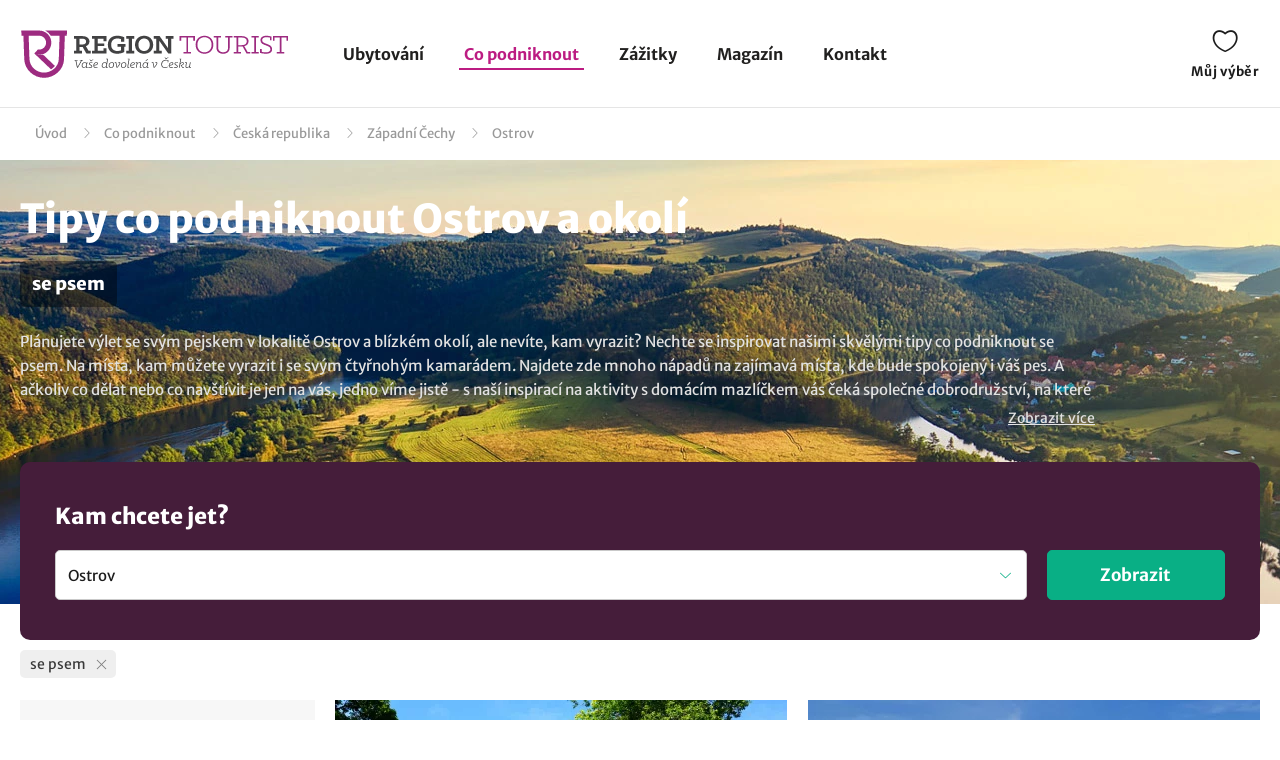

--- FILE ---
content_type: text/html; charset=UTF-8
request_url: https://www.regiontourist.cz/co-podniknout/lokalita/ostrov/t-cestovani-se-psem/
body_size: 25001
content:
<!DOCTYPE html>
<html lang="cs">
<head>
<meta charset="UTF-8">
<meta name="viewport" content="width=device-width, initial-scale=1">
<meta name="description" content="Prohlédněte si zajímavé tipy v lokalitě Ostrov v regionu Západní Čechy. Přehledný seznam tipů co podniknout v kategorii: se psem. Naplánujte si výlety a zážitky na jednom místě, na regiontourist.cz">
<meta property="og:description" content="Prohlédněte si zajímavé tipy v lokalitě Ostrov v regionu Západní Čechy. Přehledný seznam tipů co podniknout v kategorii: se psem. Naplánujte si výlety a zážitky na jednom místě, na regiontourist.cz"/>
    
<meta name="robots" content="index, follow">
<meta property="og:url" content="https://www.regiontourist.cz/co-podniknout/lokalita/ostrov/t-cestovani-se-psem/"/>
<meta property="og:title" content="Tipy co podniknout - Ostrov a okolí: se psem | Regiontourist.cz"/>
<meta property="og:type" content="website"/>
            <script type="text/javascript">
                window.addEventListener("load", function () {
                    var adsLoaded = false;
                    $(window).scroll(function () {

                        var adsOffset = 300;

                        if (
                            false === adsLoaded &&
                            $(window).scrollTop()+adsOffset >= $('.adBox').offset().top - $(window).height()
                        ) {
                            adsLoaded = true;
                            var scriptTag = document.createElement('script');
                            scriptTag.setAttribute('src', '//pagead2.googlesyndication.com/pagead/js/adsbygoogle.js?client=ca-pub-2687869791638257');
                            scriptTag.setAttribute('type', 'text/javascript');
                            scriptTag.setAttribute('async', 'async');
                            document.body.appendChild(scriptTag);
                        }
                    });
                });
            </script>
            

                                        <link rel="canonical" href="https://www.regiontourist.cz/co-podniknout/lokalita/ostrov/t-cestovani-se-psem/"/>
                        
    <meta property="og:image" content="https://www.regiontourist.cz/html/frontend/dist/images/banner-whattodo.jpg"/>
<link rel="preload" as="image" href="/html/frontend/dist/images/banner-whattodo-extra-small.webp" media="(max-width: 600px)">
<link rel="prefetch" href="/dist/images/placeholder-452x300.jpg" />
<link rel="apple-touch-icon" sizes="180x180" href="/assets/images/favicon/apple-touch-icon.png">
<link rel="icon" type="image/png" sizes="32x32" href="/assets/images/favicon/favicon-32x32.png">
<link rel="icon" type="image/png" sizes="16x16" href="/assets/images/favicon/favicon-16x16.png">
<link rel="manifest" href="/assets/images/favicon/site.webmanifest">
<link rel="mask-icon" href="/assets/images/favicon/safari-pinned-tab.svg" color="#bc1c82">
<meta name="msapplication-TileColor" content="#ffffff">
<meta name="theme-color" content="#ffffff">
<meta name="seznam-wmt" content="wrfjm13qCKHK6ZYi3916WMScEaIkGamO" />
<title>Tipy co podniknout - Ostrov a okolí: se psem | Regiontourist.cz</title>
    

    <link rel="stylesheet" href="/html/frontend/dist/styles/main.min.css?v=1767802119">

                        <!-- Google Tag Manager -->
            <script>(function (w, d, s, l, i) {
                    w[l] = w[l] || [];
                    w[l].push({
                        'gtm.start':
                            new Date().getTime(), event: 'gtm.js'
                    });
                    var f = d.getElementsByTagName(s)[0],
                        j = d.createElement(s), dl = l != 'dataLayer' ? '&l=' + l : '';
                    j.async = true;
                    j.src =
                        'https://www.googletagmanager.com/gtm.js?id=' + i + dl;
                    f.parentNode.insertBefore(j, f);
                })(window, document, 'script', 'dataLayer', 'GTM-PW2LS6V');</script>
            <!-- End Google Tag Manager -->
            
            

        <script type="application/ld+json">
        {
            "@context": "http://schema.org",
            "@type": "WebSite",
            "url": "https://www.regiontourist.cz/",
            "name": "Regiontourist.cz",
            "description": "Pomáháme turistům, ubytovatelům a dodavatelům služeb. Pomůžeme i vám.",
            "author": {
                "@type": "Organization",
                "name": "Regiontourist.cz",
                "url": "https://www.regiontourist.cz/",
                "logo": "https://www.regiontourist.cz/dist/images/logo.svg",
                "foundingDate": "2009-10-27T00:00:00+0000"
            },
            "publisher": {
                "@type": "Organization",
                "name": "Regiontourist.cz"
            }
        }







        </script>
    
</head>
<body>

                        <!-- Google Tag Manager (noscript) -->
            <noscript>
                <iframe src="https://www.googletagmanager.com/ns.html?id=GTM-PW2LS6V" height="0" width="0" style="display:none;visibility:hidden"></iframe>
            </noscript>
            <!-- End Google Tag Manager (noscript) -->
            
            <header>
            <div class="container container-el">
                <div class="row primaryRow no-gutters">
                    <div class="col-auto">
                        <a href="/" id="logo" title="">
                            <img src="/dist/images/logo.svg"
                                 alt=""
                                 width="268"
                                 height="51">
                        </a>
                    </div>
                    <div class="col navWrapper">
                        <nav>
                            <ul>
                                <li class="">
                                    <a href="/ubytovani/">Ubytování</a>
                                </li>
                                <li class="active">
                                    <a href="/co-podniknout/">Co podniknout</a>
                                </li>
                                 <li class="">
                                    <a href="/zazitky/">Zážitky</a>
                                </li>
                                <li class="">
                                    <a href="/magazin/">Magazín</a>
                                </li>
                                <li class="">
                                    <a href="/kontakt/">Kontakt</a>
                                </li>
                                                                                                                            </ul>
                        </nav>
                    </div>
                    <div class="col-lg-auto col-xs">
                        <div class="toolbar">
                                                                                                                <a href="/muj-vyber/" class="open-favorite " title="Můj výběr" rel="nofollow">
                                Můj výběr
                                <i>0</i>
                            </a>
                                                                                                                <a href="#" class="open-menu" title="Menu">
                                <i></i><i></i><i></i>
                                Menu
                            </a>
                        </div>
                    </div>
                </div>
            </div>
        </header>
    
        <section>

        
<div class="container container-el" id="breadcrumbs-wrapper">
    <div class="row">
        <div class="col">
            <div class="breadcrumb">
                <span><a href="/">Úvod</a></span>

                
                                            
                        <span class="hidden-xs"><a href="/co-podniknout/">Co podniknout</a></span>
                    
                    
                                            
                        <span class="hidden-xs"><a href="/co-podniknout/lokalita/ceska-republika/">Česká republika</a></span>
                        <span><a href="/co-podniknout/lokalita/zapadni-cechy/">Západní Čechy</a></span>
                        <span class="breadcrumb_last">Ostrov</span>
                    
                    
                    
                            </div>
        </div>
    </div>
</div>

<script type="application/ld+json">
    {
        "@context": "https://schema.org",
        "@type": "BreadcrumbList",
        "itemListElement": [{
                "@type": "ListItem",
                "position": "1",
                "name": "Co podniknout","item": "https://www.regiontourist.cz/co-podniknout/"},{
                "@type": "ListItem",
                "position": "2",
                "name": "Česká republika","item": "https://www.regiontourist.cz/co-podniknout/lokalita/ceska-republika/"},{
                "@type": "ListItem",
                "position": "3",
                "name": "Západní Čechy","item": "https://www.regiontourist.cz/co-podniknout/lokalita/zapadni-cechy/"},{
                "@type": "ListItem",
                "position": "4",
                "name": "Ostrov"}]
    }



</script>
        <div class="container-fluid headerBanner secondary what-to-dos headerBanner--seo-wrapper">
    <div class="row">
        <div class="container">
            <div class="row wrapper">
                <div class="col">
                    <h1 class="secondary filter-title">
                                                    Tipy co podniknout Ostrov a okolí
                                                                                <small>
                                                                                                            <span>se psem</span>
                                                                                                                                        </small>
                                            </h1>

                    
                    
    <div class="seo-wrapper">
        <div class="overflowbox">
            <div class="data-wrapper">
                                                            Plánujete výlet se svým pejskem v lokalitě Ostrov a blízkém okolí, ale nevíte, kam vyrazit? Nechte se inspirovat našimi skvělými tipy co podniknout se psem. Na místa, kam můžete vyrazit i se svým čtyřnohým kamarádem. Najdete zde mnoho nápadů na zajímavá místa, kde bude spokojený i váš pes. A ačkoliv co dělat nebo co navštívit je jen na vás, jedno víme jistě - s naší inspirací na aktivity s domácím mazlíčkem vás čeká společné dobrodružství, na které budete všichni dlouho vzpomínat.

                                                </div>
        </div>
        <div class="text-right">
            <a href="#" class="open-more" data-hide="Skrýt"
               data-show="Zobrazit více">
                Zobrazit více
            </a>
        </div>
    </div>

                </div>
            </div>
        </div>
    </div>
</div>
        <div class="content-wrapper">
                        
<form action="#" class="formStandard filter-what-to-do" method="post" enctype="application/x-www-form-urlencoded">
    <div class="container">
        <div class="row no-gutters bannerOverlay regionFilter" >
            <div class="anchor" id="filterAnchor"></div>
            <div class="col">
                <h2>
                    Kam chcete jet?
                </h2>
                <div class="row">
                    <div class="col col-exs-12">
                        <div class="input search">
                            <input type="text" name="search-what-to-do" id="search-what-to-do" value="Ostrov" placeholder="Najděte svou destinaci" data-type="city" data-id="ostrov" class="trigger-filter active">
                        </div>
                    </div>
                    <div class="col-md-2 col-xs-12">
                        <div class="row justify-content-end align-items-center">
                            <div class="col mobileReset">
                                <a href="/co-podniknout/">Zrušit všechny filtry</a>
                            </div>
                            <div class="col-auto">
                                <button type="submit" class="btn right btn-submit-filter">
                                    Zobrazit
                                </button>
                            </div>
                        </div>
                    </div>
                </div>
            </div>
        </div>
    </div>
    <div class="container">
        <div class="row">
            <div class="col">
                <div class="filterSelectedTop">
                                                                                                                            <div class="item">
                                    <div>
                                        se psem
                                        <div class="close" data-id="tag_279" data-type="tag"></div>
                                    </div>
                                </div>
                                                                                        </div>
            </div>
        </div>
    </div>
    <div class="container section">
        <div class="row">
            <div class="col-md-3 col-xs-12">
                <div class="row filterSwitch">
                    <div class="col-xs-6">
                        <a href="#" data-id="categories">
                            Typ výletu
                        </a>
                    </div>
                    <div class="col-xs-6">
                        <a href="#" data-id="tags">
                            Pro koho
                        </a>
                    </div>
                </div>
                <div class="detailedFilter">
                    <div class="title">
                        Upřesněte výběr
                    </div>
                    <a href="/co-podniknout/" class="btn standard reset">Zrušit vše</a>
                    <div class="clearfix"></div>
                    <ul data-id="categories">
                                                                                    <li class="active has-child ">
                                                                            <a href="/co-podniknout/tipy-na-vylety/lokalita/ostrov/" class="trigger-filter " data-type="category" data-id="tipy-na-vylety"><span>Tipy kam na výlet</span> </a>
                                    
                                                                            <ul style="display:block;">
                                                                                                                                                                                                        <li>
                                                                                                                            <span>Cyklistické trasy</span>                                                                                                                     </li>
                                                                                                                                                                                                                                                                                                            <li>
                                                                                                                            <span>Turistické trasy</span>                                                                                                                     </li>
                                                                                                                                                                                                                                                                                                            <li>
                                                                                                                            <span>Výlety lodí</span>                                                                                                                     </li>
                                                                                                                                                                                                                                                                                                            <li>
                                                                                                                            <a href="/co-podniknout/vylety-vlakem/lokalita/ostrov/" class="trigger-filter " data-type="category" data-id="vylety-vlakem">
                                                                    <div><span>Výlety vlakem</span></div> </a>
                                                                                                                    </li>
                                                                                                                                                                                        </ul>
                                                                    </li>
                                                                                                                <li class="active has-child ">
                                                                            <a href="/co-podniknout/za-poznanim/lokalita/ostrov/" class="trigger-filter " data-type="category" data-id="za-poznanim"><span>Za poznáním</span> </a>
                                    
                                                                            <ul style="display:block;">
                                                                                                                                                                                                        <li class="has-child  ">
                                                                                                                            <a href="/co-podniknout/pamatky/lokalita/ostrov/" class="trigger-filter " data-type="category" data-id="pamatky">
                                                                    <div><span>Památky</span></div> </a>
                                                            
                                                            <ul >
                                                                                                                                                                                                            <li>
                                                                                                                                                            <a href="/co-podniknout/zamky/lokalita/ostrov/" class="trigger-filter " data-type="category" data-id="zamky">
                                                                                    <div><span>Zámky</span></div> </a>
                                                                                                                                                    </li>
                                                                                                                                                                                                                                                                                <li>
                                                                                                                                                            <a href="/co-podniknout/hrady-a-zriceniny/lokalita/ostrov/" class="trigger-filter " data-type="category" data-id="hrady-a-zriceniny">
                                                                                    <div><span>Hrady a zříceniny</span></div> </a>
                                                                                                                                                    </li>
                                                                                                                                                                                                                                                                                <li>
                                                                                                                                                            <span>Skalní hrady</span>                                                                                                                                                     </li>
                                                                                                                                                                                                                                                                                <li>
                                                                                                                                                            <span>Architektonické památky</span>                                                                                                                                                     </li>
                                                                                                                                                                                                                                                                                <li>
                                                                                                                                                            <a href="/co-podniknout/technicke-pamatky/lokalita/ostrov/" class="trigger-filter " data-type="category" data-id="technicke-pamatky">
                                                                                    <div><span>Technické památky</span></div> </a>
                                                                                                                                                    </li>
                                                                                                                                                                                                                                                                                <li>
                                                                                                                                                            <span>Vojenské památky</span>                                                                                                                                                     </li>
                                                                                                                                                                                                                                                                                <li>
                                                                                                                                                            <a href="/co-podniknout/duchovni-pamatky/lokalita/ostrov/" class="trigger-filter " data-type="category" data-id="duchovni-pamatky">
                                                                                    <div><span>Duchovní památky</span></div> </a>
                                                                                                                                                    </li>
                                                                                                                                                                                                                                                                                <li>
                                                                                                                                                            <span>Městská architektura</span>                                                                                                                                                     </li>
                                                                                                                                                                                                                                                                                <li>
                                                                                                                                                            <a href="/co-podniknout/unesco/lokalita/ostrov/" class="trigger-filter " data-type="category" data-id="unesco">
                                                                                    <div><span>UNESCO</span></div> </a>
                                                                                                                                                    </li>
                                                                                                                                                                                                                                                                                <li>
                                                                                                                                                            <span>Podzemí</span>                                                                                                                                                     </li>
                                                                                                                                                                                                                                                                                <li>
                                                                                                                                                            <span>Lázně</span>                                                                                                                                                     </li>
                                                                                                                                                                                                </ul>
                                                        </li>
                                                                                                                                                                                                                                                                                                            <li class="has-child  ">
                                                                                                                            <a href="/co-podniknout/priroda/lokalita/ostrov/" class="trigger-filter " data-type="category" data-id="priroda">
                                                                    <div><span>Kam do přírody</span></div> </a>
                                                            
                                                            <ul >
                                                                                                                                                                                                            <li>
                                                                                                                                                            <a href="/co-podniknout/rozhledny-a-vyhlidky/lokalita/ostrov/" class="trigger-filter " data-type="category" data-id="rozhledny-a-vyhlidky">
                                                                                    <div><span>Rozhledny a vyhlídky</span></div> </a>
                                                                                                                                                    </li>
                                                                                                                                                                                                                                                                                <li>
                                                                                                                                                            <a href="/co-podniknout/zajimava-mista/lokalita/ostrov/" class="trigger-filter " data-type="category" data-id="zajimava-mista">
                                                                                    <div><span>Zajímavá místa</span></div> </a>
                                                                                                                                                    </li>
                                                                                                                                                                                                                                                                                <li>
                                                                                                                                                            <a href="/co-podniknout/kopce-kopecky-a-hory/lokalita/ostrov/" class="trigger-filter " data-type="category" data-id="kopce-kopecky-a-hory">
                                                                                    <div><span>Kopce, kopečky a hory</span></div> </a>
                                                                                                                                                    </li>
                                                                                                                                                                                                                                                                                <li>
                                                                                                                                                            <a href="/co-podniknout/skalni-mesta/lokalita/ostrov/" class="trigger-filter " data-type="category" data-id="skalni-mesta">
                                                                                    <div><span>Skály a skalní města</span></div> </a>
                                                                                                                                                    </li>
                                                                                                                                                                                                                                                                                <li>
                                                                                                                                                            <span>Řeky a potoky</span>                                                                                                                                                     </li>
                                                                                                                                                                                                                                                                                <li>
                                                                                                                                                            <span>Jezera, rybníky a přehrady</span>                                                                                                                                                     </li>
                                                                                                                                                                                                                                                                                <li>
                                                                                                                                                            <a href="/co-podniknout/prirodni-zajimavosti/lokalita/ostrov/" class="trigger-filter " data-type="category" data-id="prirodni-zajimavosti">
                                                                                    <div><span>Přírodní zajímavosti</span></div> </a>
                                                                                                                                                    </li>
                                                                                                                                                                                                                                                                                <li>
                                                                                                                                                            <span>Národní parky a CHKO</span>                                                                                                                                                     </li>
                                                                                                                                                                                                                                                                                <li>
                                                                                                                                                            <a href="/co-podniknout/prirodni-pamatky-a-rezervace/lokalita/ostrov/" class="trigger-filter " data-type="category" data-id="prirodni-pamatky-a-rezervace">
                                                                                    <div><span>Přírodní památky a rezervace</span></div> </a>
                                                                                                                                                    </li>
                                                                                                                                                                                                                                                                                <li>
                                                                                                                                                            <span>Jeskyně</span>                                                                                                                                                     </li>
                                                                                                                                                                                                                                                                                <li>
                                                                                                                                                            <a href="/co-podniknout/naucne-stezky/lokalita/ostrov/" class="trigger-filter " data-type="category" data-id="naucne-stezky">
                                                                                    <div><span>Naučné stezky</span></div> </a>
                                                                                                                                                    </li>
                                                                                                                                                                                                                                                                                <li>
                                                                                                                                                            <span>Zahrady a parky</span>                                                                                                                                                     </li>
                                                                                                                                                                                                </ul>
                                                        </li>
                                                                                                                                                                                                                                                                                                            <li class="has-child  ">
                                                                                                                            <a href="/co-podniknout/kultura/lokalita/ostrov/" class="trigger-filter " data-type="category" data-id="kultura">
                                                                    <div><span>Kam za kulturou</span></div> </a>
                                                            
                                                            <ul >
                                                                                                                                                                                                            <li>
                                                                                                                                                            <a href="/co-podniknout/muzea-a-galerie/lokalita/ostrov/" class="trigger-filter " data-type="category" data-id="muzea-a-galerie">
                                                                                    <div><span>Muzea a galerie</span></div> </a>
                                                                                                                                                    </li>
                                                                                                                                                                                                                                                                                <li>
                                                                                                                                                            <span>Regionální výrobky a řemesla</span>                                                                                                                                                     </li>
                                                                                                                                                                                                                                                                                <li>
                                                                                                                                                            <span>Informační centra</span>                                                                                                                                                     </li>
                                                                                                                                                                                                                                                                                <li>
                                                                                                                                                            <span>Divadla</span>                                                                                                                                                     </li>
                                                                                                                                                                                                                                                                                                                                                                                                                    <li>
                                                                                                                                                            <span>Filmová místa</span>                                                                                                                                                     </li>
                                                                                                                                                                                                </ul>
                                                        </li>
                                                                                                                                                                                                                                                                                                            <li class="has-child  ">
                                                                                                                            <a href="/co-podniknout/atrakce/lokalita/ostrov/" class="trigger-filter " data-type="category" data-id="atrakce">
                                                                    <div><span>Atrakce a zábava</span></div> </a>
                                                            
                                                            <ul >
                                                                                                                                                                                                            <li>
                                                                                                                                                            <span>Výletní jizdy</span>                                                                                                                                                     </li>
                                                                                                                                                                                                                                                                                <li>
                                                                                                                                                            <a href="/co-podniknout/zabavni-parky-a-centra/lokalita/ostrov/" class="trigger-filter " data-type="category" data-id="zabavni-parky-a-centra">
                                                                                    <div><span>Zábavní parky a centra</span></div> </a>
                                                                                                                                                    </li>
                                                                                                                                                                                                                                                                                <li>
                                                                                                                                                            <a href="/co-podniknout/detske-hriste-a-atrakce/lokalita/ostrov/" class="trigger-filter " data-type="category" data-id="detske-hriste-a-atrakce">
                                                                                    <div><span>Dětské hřiště a atrakce</span></div> </a>
                                                                                                                                                    </li>
                                                                                                                                                                                                                                                                                <li>
                                                                                                                                                            <span>Hvězdárny a planetária</span>                                                                                                                                                     </li>
                                                                                                                                                                                                                                                                                                                                                                                                                    <li>
                                                                                                                                                            <span>Bludiště a labyrinty</span>                                                                                                                                                     </li>
                                                                                                                                                                                                                                                                                <li>
                                                                                                                                                            <span>Archeoparky a skanzeny</span>                                                                                                                                                     </li>
                                                                                                                                                                                                                                                                                <li>
                                                                                                                                                            <span>Zoologické a botanické zahrady</span>                                                                                                                                                     </li>
                                                                                                                                                                                                </ul>
                                                        </li>
                                                                                                                                                                                                                                                                                                            <li>
                                                                                                                            <span>Lanové dráhy</span>                                                                                                                     </li>
                                                                                                                                                                                        </ul>
                                                                    </li>
                                                                                                                <li class="active  ">
                                                                            <span>Za aktivitami </span>
                                    
                                                                            <ul style="display:block;">
                                                                                                                                                                                                        <li class="  ">
                                                                                                                            <span>Zimní sporty</span>                                                             
                                                            <ul >
                                                                                                                                                                                                            <li>
                                                                                                                                                            <span>Lyžařské areály</span>                                                                                                                                                     </li>
                                                                                                                                                                                                                                                                                                                                                                                                                    <li>
                                                                                                                                                            <span>Bruslení</span>                                                                                                                                                     </li>
                                                                                                                                                                                                                                                                                                                                                                                                                                                                        </ul>
                                                        </li>
                                                                                                                                                                                                                                                                                                            <li class="  ">
                                                                                                                            <span>Koupání</span>                                                             
                                                            <ul >
                                                                                                                                                                                                            <li>
                                                                                                                                                            <span>Aquaparky a bazény</span>                                                                                                                                                     </li>
                                                                                                                                                                                                                                                                                <li>
                                                                                                                                                            <span>Přírodní koupaliště</span>                                                                                                                                                     </li>
                                                                                                                                                                                                                                                                                <li>
                                                                                                                                                            <span>Koupání v přírodě</span>                                                                                                                                                     </li>
                                                                                                                                                                                                </ul>
                                                        </li>
                                                                                                                                                                                                                                                                                                            <li class="  ">
                                                                                                                            <span>Adrenalinové aktivity</span>                                                             
                                                            <ul >
                                                                                                                                                                                                            <li>
                                                                                                                                                            <span>Singletraily a bikeparky</span>                                                                                                                                                     </li>
                                                                                                                                                                                                                                                                                <li>
                                                                                                                                                            <span>Adrenalinové parky</span>                                                                                                                                                     </li>
                                                                                                                                                                                                                                                                                <li>
                                                                                                                                                            <span>Lezení a ferraty</span>                                                                                                                                                     </li>
                                                                                                                                                                                                                                                                                <li>
                                                                                                                                                            <span>Vodní sporty</span>                                                                                                                                                     </li>
                                                                                                                                                                                                                                                                                <li>
                                                                                                                                                            <span>Bobové dráhy</span>                                                                                                                                                     </li>
                                                                                                                                                                                                                                                                                <li>
                                                                                                                                                            <span>Adrenalinové jízdy</span>                                                                                                                                                     </li>
                                                                                                                                                                                                                                                                                                                                                                                                                    <li>
                                                                                                                                                            <span>Paintball a airsoft</span>                                                                                                                                                     </li>
                                                                                                                                                                                                </ul>
                                                        </li>
                                                                                                                                                                                                                                                                                                            <li class="  ">
                                                                                                                            <span>Wellness a relax</span>                                                             
                                                            <ul >
                                                                                                                                                                                                            <li>
                                                                                                                                                            <span>Sauny</span>                                                                                                                                                     </li>
                                                                                                                                                                                                                                                                                <li>
                                                                                                                                                            <span>Solné jeskyně</span>                                                                                                                                                     </li>
                                                                                                                                                                                                                                                                                <li>
                                                                                                                                                            <span>Wellness centra</span>                                                                                                                                                     </li>
                                                                                                                                                                                                                                                                                <li>
                                                                                                                                                            <span>Fitness centra</span>                                                                                                                                                     </li>
                                                                                                                                                                                                                                                                                <li>
                                                                                                                                                            <span>Masáže</span>                                                                                                                                                     </li>
                                                                                                                                                                                                </ul>
                                                        </li>
                                                                                                                                                                                                                                                                                                            <li class="  ">
                                                                                                                            <span>Sportovní aktivity</span>                                                             
                                                            <ul >
                                                                                                                                                                                                            <li>
                                                                                                                                                            <span>Inline brusle</span>                                                                                                                                                     </li>
                                                                                                                                                                                                                                                                                                                                                                                                                    <li>
                                                                                                                                                            <span>Tenis</span>                                                                                                                                                     </li>
                                                                                                                                                                                                                                                                                <li>
                                                                                                                                                            <span>Bowling a kuželky</span>                                                                                                                                                     </li>
                                                                                                                                                                                                                                                                                <li>
                                                                                                                                                            <span>Golf a minigolf</span>                                                                                                                                                     </li>
                                                                                                                                                                                                                                                                                <li>
                                                                                                                                                            <span>Sportovní centra</span>                                                                                                                                                     </li>
                                                                                                                                                                                                                                                                                                                                                                                                                    <li>
                                                                                                                                                            <span>Motoristické sporty</span>                                                                                                                                                     </li>
                                                                                                                                                                                                </ul>
                                                        </li>
                                                                                                                                                                                                                                                                                                            <li class="  ">
                                                                                                                            <span>Volnočasové aktivity</span>                                                             
                                                            <ul >
                                                                                                                                                                                                            <li>
                                                                                                                                                            <span>Volnočasové areály</span>                                                                                                                                                     </li>
                                                                                                                                                                                                                                                                                                                                                                                                                    <li>
                                                                                                                                                            <span>Pobyt v přírodě</span>                                                                                                                                                     </li>
                                                                                                                                                                                                </ul>
                                                        </li>
                                                                                                                                                                                        </ul>
                                                                    </li>
                                                                                                                <li class="active  ">
                                                                            <span>Gastroturistika </span>
                                    
                                                                            <ul style="display:block;">
                                                                                                                                                                                                        <li>
                                                                                                                            <span>Pivovary a minipivovary</span>                                                                                                                     </li>
                                                                                                                                                                                                                                                                                                            <li>
                                                                                                                            <span>Vinařství</span>                                                                                                                     </li>
                                                                                                                                                                                                                                                                                                            <li>
                                                                                                                            <span>Restaurace</span>                                                                                                                     </li>
                                                                                                                                                                                                                                                                                                            <li>
                                                                                                                            <span>Kavárny a čajovny</span>                                                                                                                     </li>
                                                                                                                                                                                                                                                                                                            <li>
                                                                                                                            <span>Farmy a statky</span>                                                                                                                     </li>
                                                                                                                                                                                        </ul>
                                                                    </li>
                                                                                                                            </ul>
                    <ul data-id="tags">
                                                                                                                                        <li class="active has-child">
                                    <a href="#"><span>Pro koho</span>
                                                                            </a>
                                    <ul style="display: block;">
                                                                                                                                <li>
                                                                                                    <div class="input trigger-filter " data-type="tag" data-id="pro-rodiny-s-detmi">
                                                        <input type="checkbox" id="tag_256" value="256" >
                                                        <label for="tag_256">
                                                            <a href="/co-podniknout/lokalita/ostrov/t-pro-rodiny-s-detmi/" title="pro rodiny s dětmi">
                                                                                                                                <div><span>pro rodiny s dětmi</span></div> </a>
                                                        </label>
                                                    </div>
                                                                                            </li>
                                                                                                                                <li>
                                                                                                    <div class="input trigger-filter " data-type="tag" data-id="pro-rodice-s-detskym-kocarkem">
                                                        <input type="checkbox" id="tag_257" value="257" >
                                                        <label for="tag_257">
                                                            <a href="/co-podniknout/lokalita/ostrov/t-pro-rodice-s-detskym-kocarkem/" title="pro rodiče s dětským kočárkem">
                                                                                                                                <div><span>pro rodiče s dětským kočárkem</span></div> </a>
                                                        </label>
                                                    </div>
                                                                                            </li>
                                                                                                                                <li>
                                                                                                    <div class="input trigger-filter " data-type="tag" data-id="pro-dva">
                                                        <input type="checkbox" id="tag_258" value="258" >
                                                        <label for="tag_258">
                                                            <a href="/co-podniknout/lokalita/ostrov/t-pro-dva/" title="pro dva">
                                                                                                                                <div><span>pro dva</span></div> </a>
                                                        </label>
                                                    </div>
                                                                                            </li>
                                                                                                                                <li>
                                                                                                    <div class="input trigger-filter " data-type="tag" data-id="pro-seniory">
                                                        <input type="checkbox" id="tag_259" value="259" >
                                                        <label for="tag_259">
                                                            <a href="/co-podniknout/lokalita/ostrov/t-pro-seniory/" title="pro seniory">
                                                                                                                                <div><span>pro seniory</span></div> </a>
                                                        </label>
                                                    </div>
                                                                                            </li>
                                                                                                                                <li>
                                                                                                    <div class="input trigger-filter " data-type="tag" data-id="pro-skupiny">
                                                        <input type="checkbox" id="tag_260" value="260" >
                                                        <label for="tag_260">
                                                            <a href="/co-podniknout/lokalita/ostrov/t-pro-skupiny/" title="pro skupiny">
                                                                                                                                <div><span>pro skupiny</span></div> </a>
                                                        </label>
                                                    </div>
                                                                                            </li>
                                                                                                                                <li>
                                                                                                    <div class="input trigger-filter " data-type="tag" data-id="pro-skoly-a-organizace">
                                                        <input type="checkbox" id="tag_261" value="261" >
                                                        <label for="tag_261">
                                                            <a href="/co-podniknout/lokalita/ostrov/t-pro-skoly-a-organizace/" title="pro školy a organizace">
                                                                                                                                <div><span>pro školy a organizace</span></div> </a>
                                                        </label>
                                                    </div>
                                                                                            </li>
                                                                                                                                <li>
                                                                                                    <div class="input trigger-filter " data-type="tag" data-id="pro-vozickare">
                                                        <input type="checkbox" id="tag_262" value="262" >
                                                        <label for="tag_262">
                                                            <a href="/co-podniknout/lokalita/ostrov/t-pro-vozickare/" title="pro vozíčkáře">
                                                                                                                                <div><span>pro vozíčkáře</span></div> </a>
                                                        </label>
                                                    </div>
                                                                                            </li>
                                                                                                                                <li>
                                                                                                    <div class="input trigger-filter " data-type="tag" data-id="pro-sportovce">
                                                        <input type="checkbox" id="tag_263" value="263" >
                                                        <label for="tag_263">
                                                            <a href="/co-podniknout/lokalita/ostrov/t-pro-sportovce/" title="pro sportovce">
                                                                                                                                <div><span>pro sportovce</span></div> </a>
                                                        </label>
                                                    </div>
                                                                                            </li>
                                                                                                                                <li>
                                                                                                    <div class="input disabled ">
                                                        <input type="checkbox" id="tag_264" disabled="disabled">
                                                        <label for="tag_264">
                                                            <span>pro firmy</span>                                                         </label>
                                                    </div>
                                                                                            </li>
                                                                            </ul>
                                </li>
                                                                                                                <li class="active has-child">
                                    <a href="#"><span>Téma</span>
                                                                            </a>
                                    <ul style="display: block;">
                                                                                                                                <li>
                                                                                                    <div class="input disabled ">
                                                        <input type="checkbox" id="tag_273" disabled="disabled">
                                                        <label for="tag_273">
                                                            <span>cestování za pivem</span>                                                         </label>
                                                    </div>
                                                                                            </li>
                                                                                                                                <li>
                                                                                                    <div class="input disabled ">
                                                        <input type="checkbox" id="tag_274" disabled="disabled">
                                                        <label for="tag_274">
                                                            <span>cestování za vínem</span>                                                         </label>
                                                    </div>
                                                                                            </li>
                                                                                                                                <li>
                                                                                                    <div class="input disabled ">
                                                        <input type="checkbox" id="tag_275" disabled="disabled">
                                                        <label for="tag_275">
                                                            <span>cestování za jídlem</span>                                                         </label>
                                                    </div>
                                                                                            </li>
                                                                                                                                <li>
                                                                                                    <div class="input trigger-filter " data-type="tag" data-id="romanticke-cestovani">
                                                        <input type="checkbox" id="tag_277" value="277" >
                                                        <label for="tag_277">
                                                            <a href="/co-podniknout/lokalita/ostrov/t-romanticke-cestovani/" title="romantické cestování">
                                                                                                                                <div><span>romantické cestování</span></div> </a>
                                                        </label>
                                                    </div>
                                                                                            </li>
                                                                                                                                <li>
                                                                                                    <div class="input disabled ">
                                                        <input type="checkbox" id="tag_278" disabled="disabled">
                                                        <label for="tag_278">
                                                            <span>wellness a relax</span>                                                         </label>
                                                    </div>
                                                                                            </li>
                                                                                                                                <li>
                                                                                                    <div class="input trigger-filter active" data-type="tag" data-id="cestovani-se-psem">
                                                        <input type="checkbox" id="tag_279" value="279" checked="checked">
                                                        <label for="tag_279">
                                                            <a href="/co-podniknout/lokalita/ostrov/t-cestovani-se-psem/" title="se psem">
                                                                                                                                <div><span>se psem</span></div> </a>
                                                        </label>
                                                    </div>
                                                                                            </li>
                                                                                                                                <li>
                                                                                                    <div class="input trigger-filter " data-type="tag" data-id="amazing-places">
                                                        <input type="checkbox" id="tag_287" value="287" >
                                                        <label for="tag_287">
                                                            <a href="/co-podniknout/lokalita/ostrov/t-amazing-places/" title="amazing places">
                                                                                                                                <div><span>amazing places</span></div> </a>
                                                        </label>
                                                    </div>
                                                                                            </li>
                                                                                                                                <li>
                                                                                                    <div class="input disabled ">
                                                        <input type="checkbox" id="tag_288" disabled="disabled">
                                                        <label for="tag_288">
                                                            <span>agroturistika</span>                                                         </label>
                                                    </div>
                                                                                            </li>
                                                                                                                                <li>
                                                                                                    <div class="input trigger-filter " data-type="tag" data-id="na-vikend">
                                                        <input type="checkbox" id="tag_297" value="297" >
                                                        <label for="tag_297">
                                                            <a href="/co-podniknout/lokalita/ostrov/t-na-vikend/" title="na víkend">
                                                                                                                                <div><span>na víkend</span></div> </a>
                                                        </label>
                                                    </div>
                                                                                            </li>
                                                                                                                                <li>
                                                                                                    <div class="input trigger-filter " data-type="tag" data-id="kdyz-prsi">
                                                        <input type="checkbox" id="tag_303" value="303" >
                                                        <label for="tag_303">
                                                            <a href="/co-podniknout/lokalita/ostrov/t-kdyz-prsi/" title="když prší">
                                                                                                                                <div><span>když prší</span></div> </a>
                                                        </label>
                                                    </div>
                                                                                            </li>
                                                                            </ul>
                                </li>
                                                                                                                                                                                                                                                                                                                                                                                                                                                                                                                                                                                                                                                                    </ul>
                    <a href="/co-podniknout/" class="btn standard reset secondary">Zrušit vše</a>
                    <div class="row mobileAction">
                        <div class="col">
                            <a href="/co-podniknout/" class="mobileReset">Zrušit filtry</a>
                        </div>
                                            </div>
                </div>
                                    <div class="clearfix"></div>
                    <div class="adBox">
                                                    <ins class="adsbygoogle"
                                 style="display:block"
                                 data-ad-client="ca-pub-2687869791638257"
                                 data-ad-slot="5446526235"
                                 data-ad-format="vertical"
                                 data-full-width-responsive="true"></ins>
                            <script>
                                (adsbygoogle = window.adsbygoogle || []).push({});
                            </script>
                                            </div>
                                <div class="clearfix"></div>
                <div class="filterSelected">
                                                                                                                            <div class="item">
                                    <div>
                                        se psem
                                        <div class="close" data-id="tag_279" data-type="tag"></div>
                                    </div>
                                </div>
                                                                                        </div>
            </div>
            <div class="col-md-9 col-xs-12">
                <div class="row post-list secondary">

                    
                                <div class="col-sm-6 col-xs-6 col-exs-12 item secondary">
            <article>
                                    <a href="/co-podniknout/zricenina-loveckeho-zamecku-moricov-u-ostrova/" title="Zřícenina loveckého zámečku Mořičov U Ostrova"
                       class="image secondary">
                                                                            <picture>
                                <source srcset="https://www.regiontourist.cz/media/cache/what_to_do_list_thumb_big/uploads/what_to_do/649/lovecky-zamecek-moricov_wiki_petr-kinst_cc4200.jpg.webp" type="image/webp">
                                <img src="https://www.regiontourist.cz/media/cache/what_to_do_list_thumb_big/uploads/what_to_do/649/lovecky-zamecek-moricov_wiki_petr-kinst_cc4200.jpg" alt="" width="452" height="300" loading="lazy">
                            </picture>
                                                                            <div class="tag">Poznávací</div>
                                            </a>
                                <div class="content">
                    <h3>
                        <a href="/co-podniknout/zricenina-loveckeho-zamecku-moricov-u-ostrova/" title="Zřícenina loveckého zámečku Mořičov U Ostrova">
                            Zřícenina loveckého zámečku Mořičov U Ostrova
                        </a>
                    </h3>
                    <p class="categories">
                                                    <span>Západní Čechy</span>
                        
                                                    <span>
                                Ostrov
                                                            </span>
                                            </p>

                    <div class="rating star-0 nohover disabled" data-class="star-0">
    <div class="star">
        <span class="star-a star-in-1"></span>
        <span class="star-b star-in-2"></span>
    </div>
    <div class="star">
        <span class="star-a star-in-3"></span>
        <span class="star-b star-in-4"></span>
    </div>
    <div class="star">
        <span class="star-a star-in-5"></span>
        <span class="star-b star-in-6"></span>
    </div>
    <div class="star">
        <span class="star-a star-in-7"></span>
        <span class="star-b star-in-8"></span>
    </div>
    <div class="star">
        <span class="star-a star-in-9"></span>
        <span class="star-b star-in-10"></span>
    </div>
    <div class="result">
        <span class="avg">0</span>/<span>10</span>
    </div>
</div>
                    <p class="excerpt">
                        Na návrší bývalého rozlehlého panství v lesnickém revíru Tiergarten nedaleko obce Mořičov u Ostrova najdete magicky vyhlížející...
                    </p>
                </div>
            </article>
        </div>
                    
                                <div class="col-sm-6 col-xs-6 col-exs-12 item secondary">
            <article>
                                    <a href="/co-podniknout/doupovske-hory-se-skalkami-skritku/" title="Doupovské hory se skalkami skřítků"
                       class="image secondary">
                                                                            <picture>
                                <source srcset="https://www.regiontourist.cz/media/cache/what_to_do_list_thumb_big/uploads/what_to_do/798/doupovske-hory_wiki_petr-kinst-cc31.jpg.webp" type="image/webp">
                                <img src="https://www.regiontourist.cz/media/cache/what_to_do_list_thumb_big/uploads/what_to_do/798/doupovske-hory_wiki_petr-kinst-cc31.jpg" alt="" width="452" height="300" loading="lazy">
                            </picture>
                                                                            <div class="tag">Poznávací</div>
                                            </a>
                                <div class="content">
                    <h3>
                        <a href="/co-podniknout/doupovske-hory-se-skalkami-skritku/" title="Doupovské hory se skalkami skřítků">
                            Doupovské hory se skalkami skřítků
                        </a>
                    </h3>
                    <p class="categories">
                                                    <span>Západní Čechy</span>
                        
                                                    <span>
                                Kyselka
                                                                    <span class="distance ml-1">(4 km)</span>
                                                            </span>
                                            </p>

                    <div class="rating star-10 nohover disabled" data-class="star-10">
    <div class="star">
        <span class="star-a star-in-1"></span>
        <span class="star-b star-in-2"></span>
    </div>
    <div class="star">
        <span class="star-a star-in-3"></span>
        <span class="star-b star-in-4"></span>
    </div>
    <div class="star">
        <span class="star-a star-in-5"></span>
        <span class="star-b star-in-6"></span>
    </div>
    <div class="star">
        <span class="star-a star-in-7"></span>
        <span class="star-b star-in-8"></span>
    </div>
    <div class="star">
        <span class="star-a star-in-9"></span>
        <span class="star-b star-in-10"></span>
    </div>
    <div class="result">
        <span class="avg">10</span>/<span>10</span>
    </div>
</div>
                    <p class="excerpt">
                        Skalky skřítků jsou národní přírodní památkou na západním okraji Doupovských hor, 15 km od centra Karlových Varů. Najdete je na...
                    </p>
                </div>
            </article>
        </div>
                    
                                <div class="col-sm-6 col-xs-6 col-exs-12 item secondary">
            <article>
                                    <a href="/co-podniknout/rozhledna-bucina/" title="Rozhledna Bučina"
                       class="image secondary">
                                                                            <picture>
                                <source srcset="https://www.regiontourist.cz/media/cache/what_to_do_list_thumb_big/uploads/what_to_do/1253/Rozhledna_bucina_wiki.jpg.webp" type="image/webp">
                                <img src="https://www.regiontourist.cz/media/cache/what_to_do_list_thumb_big/uploads/what_to_do/1253/Rozhledna_bucina_wiki.jpg" alt="" width="452" height="300" loading="lazy">
                            </picture>
                                                                            <div class="tag">Poznávací</div>
                                            </a>
                                <div class="content">
                    <h3>
                        <a href="/co-podniknout/rozhledna-bucina/" title="Rozhledna Bučina">
                            Rozhledna Bučina
                        </a>
                    </h3>
                    <p class="categories">
                                                    <span>Západní Čechy</span>
                        
                                                    <span>
                                Kyselka
                                                                    <span class="distance ml-1">(5 km)</span>
                                                            </span>
                                            </p>

                    <div class="rating star-9 nohover disabled" data-class="star-9">
    <div class="star">
        <span class="star-a star-in-1"></span>
        <span class="star-b star-in-2"></span>
    </div>
    <div class="star">
        <span class="star-a star-in-3"></span>
        <span class="star-b star-in-4"></span>
    </div>
    <div class="star">
        <span class="star-a star-in-5"></span>
        <span class="star-b star-in-6"></span>
    </div>
    <div class="star">
        <span class="star-a star-in-7"></span>
        <span class="star-b star-in-8"></span>
    </div>
    <div class="star">
        <span class="star-a star-in-9"></span>
        <span class="star-b star-in-10"></span>
    </div>
    <div class="result">
        <span class="avg">9</span>/<span>10</span>
    </div>
</div>
                    <p class="excerpt">
                        Zhruba 10 km od Karlových Varů zavítejte do obce Kyselka. Na úpatí vrchu Bučina (582 m n.m.) nad bývalými lázněmi stojí kamenná...
                    </p>
                </div>
            </article>
        </div>
                    
                                <div class="col-sm-6 col-xs-6 col-exs-12 item secondary">
            <article>
                                    <a href="/co-podniknout/hrad-a-zamek-hauenstejn/" title="Hrad a zámek Hauenštejn"
                       class="image secondary">
                                                                            <picture>
                                <source srcset="https://www.regiontourist.cz/media/cache/what_to_do_list_thumb_big/uploads/what_to_do/621/horni-hrad-hauenstejn-vlastni216-2.jpg.webp" type="image/webp">
                                <img src="https://www.regiontourist.cz/media/cache/what_to_do_list_thumb_big/uploads/what_to_do/621/horni-hrad-hauenstejn-vlastni216-2.jpg" alt="" width="452" height="300" loading="lazy">
                            </picture>
                                                                            <div class="tag">Poznávací</div>
                                            </a>
                                <div class="content">
                    <h3>
                        <a href="/co-podniknout/hrad-a-zamek-hauenstejn/" title="Hrad a zámek Hauenštejn">
                            Hrad a zámek Hauenštejn
                        </a>
                    </h3>
                    <p class="categories">
                                                    <span>Krušné hory a Podkrušnohoří</span>
                        
                                                    <span>
                                Krásný Les
                                                                    <span class="distance ml-1">(7 km)</span>
                                                            </span>
                                            </p>

                    <div class="rating star-8 nohover disabled" data-class="star-8">
    <div class="star">
        <span class="star-a star-in-1"></span>
        <span class="star-b star-in-2"></span>
    </div>
    <div class="star">
        <span class="star-a star-in-3"></span>
        <span class="star-b star-in-4"></span>
    </div>
    <div class="star">
        <span class="star-a star-in-5"></span>
        <span class="star-b star-in-6"></span>
    </div>
    <div class="star">
        <span class="star-a star-in-7"></span>
        <span class="star-b star-in-8"></span>
    </div>
    <div class="star">
        <span class="star-a star-in-9"></span>
        <span class="star-b star-in-10"></span>
    </div>
    <div class="result">
        <span class="avg">8.3</span>/<span>10</span>
    </div>
</div>
                    <p class="excerpt">
                        Hauenštejn najdete ve skalnatém svahu v Krásném lese. Středověký Horní hrad byl v 19. století upraven v novogotickém stylu. Je...
                    </p>
                </div>
            </article>
        </div>
                                </div>
            <div class="col-xs-12">
                    <div class="row">
        <div class="col">
            <h2 class="normal icon-title i-accommodation ">
                Tipy na ubytování
            </h2>
        </div>
    </div>
    <div class="row post-list post-list--boxshadow mb-0 mt-0 ">

                    <div class="col-sm-3 col-xs-6 item">
                <article>
            <a href="/ubytovani/71kv-ubytovani/" title="71KV Ubytování" class="image">
                                        <picture>
                    <source srcset="https://www.regiontourist.cz/media/cache/accommodation_list_thumb_small/uploads/accommodation/826/Ubytovani71VK-2.jpg.webp" type="image/webp">
                    <img src="https://www.regiontourist.cz/media/cache/accommodation_list_thumb_small/uploads/accommodation/826/Ubytovani71VK-2.jpg" alt="" width="295" height="200" loading="lazy">
                </picture>
                                    <div class="favorite btn-trigger-favorite " data-url="/muj-vyber/pridat/ubytovani/" data-id="826"></div>
        </a>
        <div class="content">
        <h3>
            <a href="/ubytovani/71kv-ubytovani/" title="71KV Ubytování">
                71KV Ubytování
            </a>
        </h3>

        
        <div class="rating star-10 nohover disabled" data-class="star-10">
    <div class="star">
        <span class="star-a star-in-1"></span>
        <span class="star-b star-in-2"></span>
    </div>
    <div class="star">
        <span class="star-a star-in-3"></span>
        <span class="star-b star-in-4"></span>
    </div>
    <div class="star">
        <span class="star-a star-in-5"></span>
        <span class="star-b star-in-6"></span>
    </div>
    <div class="star">
        <span class="star-a star-in-7"></span>
        <span class="star-b star-in-8"></span>
    </div>
    <div class="star">
        <span class="star-a star-in-9"></span>
        <span class="star-b star-in-10"></span>
    </div>
    <div class="result">
        <span class="avg">10</span>/<span>10</span>
    </div>
</div>    </div>
                        <div class="price">
                Cena od <strong>290 Kč</strong>
            </div>
            </article>            </div>
                    <div class="col-sm-3 col-xs-6 item">
                <article>
            <a href="/ubytovani/chata-alexandra/" title="Chata Alexandra" class="image">
                                        <picture>
                    <source srcset="https://www.regiontourist.cz/media/cache/accommodation_list_thumb_small/uploads/accommodation/808/chata-alexandra-5-optimized.jpg.webp" type="image/webp">
                    <img src="https://www.regiontourist.cz/media/cache/accommodation_list_thumb_small/uploads/accommodation/808/chata-alexandra-5-optimized.jpg" alt="" width="295" height="200" loading="lazy">
                </picture>
                                    <div class="favorite btn-trigger-favorite " data-url="/muj-vyber/pridat/ubytovani/" data-id="808"></div>
        </a>
        <div class="content">
        <h3>
            <a href="/ubytovani/chata-alexandra/" title="Chata Alexandra">
                Chata Alexandra
            </a>
        </h3>

        
        <div class="rating star-9 nohover disabled" data-class="star-9">
    <div class="star">
        <span class="star-a star-in-1"></span>
        <span class="star-b star-in-2"></span>
    </div>
    <div class="star">
        <span class="star-a star-in-3"></span>
        <span class="star-b star-in-4"></span>
    </div>
    <div class="star">
        <span class="star-a star-in-5"></span>
        <span class="star-b star-in-6"></span>
    </div>
    <div class="star">
        <span class="star-a star-in-7"></span>
        <span class="star-b star-in-8"></span>
    </div>
    <div class="star">
        <span class="star-a star-in-9"></span>
        <span class="star-b star-in-10"></span>
    </div>
    <div class="result">
        <span class="avg">9</span>/<span>10</span>
    </div>
</div>    </div>
                        <div class="price">
                Cena od <strong>480 Kč</strong>
            </div>
            </article>            </div>
                    <div class="col-sm-3 col-xs-6 item">
                <article>
            <a href="/ubytovani/hotel-zlaty-beranek/" title="Hotel Zlatý Beránek" class="image">
                                        <picture>
                    <source srcset="https://www.regiontourist.cz/media/cache/accommodation_list_thumb_small/uploads/accommodation/857/Hotel-Zlaty-Beranek-2.jpg.webp" type="image/webp">
                    <img src="https://www.regiontourist.cz/media/cache/accommodation_list_thumb_small/uploads/accommodation/857/Hotel-Zlaty-Beranek-2.jpg" alt="" width="295" height="200" loading="lazy">
                </picture>
                                    <div class="favorite btn-trigger-favorite " data-url="/muj-vyber/pridat/ubytovani/" data-id="857"></div>
        </a>
        <div class="content">
        <h3>
            <a href="/ubytovani/hotel-zlaty-beranek/" title="Hotel Zlatý Beránek">
                Hotel Zlatý Beránek
            </a>
        </h3>

        
        <div class="rating star-9 nohover disabled" data-class="star-9">
    <div class="star">
        <span class="star-a star-in-1"></span>
        <span class="star-b star-in-2"></span>
    </div>
    <div class="star">
        <span class="star-a star-in-3"></span>
        <span class="star-b star-in-4"></span>
    </div>
    <div class="star">
        <span class="star-a star-in-5"></span>
        <span class="star-b star-in-6"></span>
    </div>
    <div class="star">
        <span class="star-a star-in-7"></span>
        <span class="star-b star-in-8"></span>
    </div>
    <div class="star">
        <span class="star-a star-in-9"></span>
        <span class="star-b star-in-10"></span>
    </div>
    <div class="result">
        <span class="avg">9</span>/<span>10</span>
    </div>
</div>    </div>
                </article>            </div>
                    <div class="col-sm-3 col-xs-6 item">
                <article>
            <a href="/ubytovani/horsky-dum-kilian/" title="Horský dům Kilian" class="image">
                                        <picture>
                    <source srcset="https://www.regiontourist.cz/media/cache/accommodation_list_thumb_small/uploads/accommodation/804/Horsky-dum-Kilian-6.jpg.webp" type="image/webp">
                    <img src="https://www.regiontourist.cz/media/cache/accommodation_list_thumb_small/uploads/accommodation/804/Horsky-dum-Kilian-6.jpg" alt="" width="295" height="200" loading="lazy">
                </picture>
                                    <div class="favorite btn-trigger-favorite " data-url="/muj-vyber/pridat/ubytovani/" data-id="804"></div>
        </a>
        <div class="content">
        <h3>
            <a href="/ubytovani/horsky-dum-kilian/" title="Horský dům Kilian">
                Horský dům Kilian
            </a>
        </h3>

        
        <div class="rating star-9 nohover disabled" data-class="star-10">
    <div class="star">
        <span class="star-a star-in-1"></span>
        <span class="star-b star-in-2"></span>
    </div>
    <div class="star">
        <span class="star-a star-in-3"></span>
        <span class="star-b star-in-4"></span>
    </div>
    <div class="star">
        <span class="star-a star-in-5"></span>
        <span class="star-b star-in-6"></span>
    </div>
    <div class="star">
        <span class="star-a star-in-7"></span>
        <span class="star-b star-in-8"></span>
    </div>
    <div class="star">
        <span class="star-a star-in-9"></span>
        <span class="star-b star-in-10"></span>
    </div>
    <div class="result">
        <span class="avg">9.5</span>/<span>10</span>
    </div>
</div>    </div>
                        <div class="price">
                Cena od <strong>538 Kč</strong>
            </div>
            </article>            </div>
        
    </div>
    <div class="row justify-content-center mb-4">
        <div class="col-auto">
                                                                            
                                    
                                                                                            
                            <a href="/ubytovani/zapadni-cechy/" class="btn text-btn-arrow text-btn-arrow--secondary" title="Ubytování Západní Čechy">Zobrazit všechna ubytování</a>
            
        </div>
    </div>
            </div>

            <div class="row post-list secondary">
        
                                <div class="col-sm-6 col-xs-6 col-exs-12 item secondary">
            <article>
                                    <a href="/co-podniknout/zriceninu-andelska-hora/" title="Zřícenina hradu Andělská hora"
                       class="image secondary">
                                                                            <picture>
                                <source srcset="https://www.regiontourist.cz/media/cache/what_to_do_list_thumb_big/uploads/what_to_do/609/zricenina-hradu-andelska-hora_wiki_petr-kinst_CC-BY-SA-4.0203.jpg.webp" type="image/webp">
                                <img src="https://www.regiontourist.cz/media/cache/what_to_do_list_thumb_big/uploads/what_to_do/609/zricenina-hradu-andelska-hora_wiki_petr-kinst_CC-BY-SA-4.0203.jpg" alt="" width="452" height="300" loading="lazy">
                            </picture>
                                                                            <div class="tag">Poznávací</div>
                                            </a>
                                <div class="content">
                    <h3>
                        <a href="/co-podniknout/zriceninu-andelska-hora/" title="Zřícenina hradu Andělská hora">
                            Zřícenina hradu Andělská hora
                        </a>
                    </h3>
                    <p class="categories">
                                                    <span>Západní Čechy</span>
                        
                                                    <span>
                                Andělská Hora
                                                                    <span class="distance ml-1">(10 km)</span>
                                                            </span>
                                            </p>

                    <div class="rating star-7 nohover disabled" data-class="star-7">
    <div class="star">
        <span class="star-a star-in-1"></span>
        <span class="star-b star-in-2"></span>
    </div>
    <div class="star">
        <span class="star-a star-in-3"></span>
        <span class="star-b star-in-4"></span>
    </div>
    <div class="star">
        <span class="star-a star-in-5"></span>
        <span class="star-b star-in-6"></span>
    </div>
    <div class="star">
        <span class="star-a star-in-7"></span>
        <span class="star-b star-in-8"></span>
    </div>
    <div class="star">
        <span class="star-a star-in-9"></span>
        <span class="star-b star-in-10"></span>
    </div>
    <div class="result">
        <span class="avg">7.3</span>/<span>10</span>
    </div>
</div>
                    <p class="excerpt">
                        Na východ od Karlových Varů můžete zavítat na zříceninu Andělská hora (Engelsburg). Nachází se ve stejnojmenné obci ve výšce 71...
                    </p>
                </div>
            </article>
        </div>
                    
                                <div class="col-sm-6 col-xs-6 col-exs-12 item secondary">
            <article>
                                    <a href="/co-podniknout/vyhlidka-jeleni-skok/" title="Vyhlídka Jelení skok"
                       class="image secondary">
                                                                            <picture>
                                <source srcset="https://www.regiontourist.cz/media/cache/what_to_do_list_thumb_big/uploads/what_to_do/1064/jeleni-skok_vlastni-karlovy-vary1.jpg.webp" type="image/webp">
                                <img src="https://www.regiontourist.cz/media/cache/what_to_do_list_thumb_big/uploads/what_to_do/1064/jeleni-skok_vlastni-karlovy-vary1.jpg" alt="" width="452" height="300" loading="lazy">
                            </picture>
                                                                            <div class="tag">Poznávací</div>
                                            </a>
                                <div class="content">
                    <h3>
                        <a href="/co-podniknout/vyhlidka-jeleni-skok/" title="Vyhlídka Jelení skok">
                            Vyhlídka Jelení skok
                        </a>
                    </h3>
                    <p class="categories">
                                                    <span>Západní Čechy</span>
                        
                                                    <span>
                                Karlovy Vary
                                                                    <span class="distance ml-1">(10 km)</span>
                                                            </span>
                                            </p>

                    <div class="rating star-9 nohover disabled" data-class="star-9">
    <div class="star">
        <span class="star-a star-in-1"></span>
        <span class="star-b star-in-2"></span>
    </div>
    <div class="star">
        <span class="star-a star-in-3"></span>
        <span class="star-b star-in-4"></span>
    </div>
    <div class="star">
        <span class="star-a star-in-5"></span>
        <span class="star-b star-in-6"></span>
    </div>
    <div class="star">
        <span class="star-a star-in-7"></span>
        <span class="star-b star-in-8"></span>
    </div>
    <div class="star">
        <span class="star-a star-in-9"></span>
        <span class="star-b star-in-10"></span>
    </div>
    <div class="result">
        <span class="avg">9</span>/<span>10</span>
    </div>
</div>
                    <p class="excerpt">
                        Vydejte za báječnými výhledy na Karlovy Vary. Jeden z takových výhledů nabízí vyhlídka Jelení skok. Naleznete ji kousek od láze...
                    </p>
                </div>
            </article>
        </div>
                    
                                <div class="col-sm-6 col-xs-6 col-exs-12 item secondary">
            <article>
                                    <a href="/co-podniknout/naucna-stezka-jachymovske-peklo/" title="Naučná stezka Jáchymovské peklo"
                       class="image secondary">
                                                                            <picture>
                                <source srcset="https://www.regiontourist.cz/media/cache/what_to_do_list_thumb_big/uploads/what_to_do/2273/naucna-stezka-jachymovske-peklo5-optimized.jpg.webp" type="image/webp">
                                <img src="https://www.regiontourist.cz/media/cache/what_to_do_list_thumb_big/uploads/what_to_do/2273/naucna-stezka-jachymovske-peklo5-optimized.jpg" alt="" width="452" height="300" loading="lazy">
                            </picture>
                                                                            <div class="tag">Poznávací</div>
                                            </a>
                                <div class="content">
                    <h3>
                        <a href="/co-podniknout/naucna-stezka-jachymovske-peklo/" title="Naučná stezka Jáchymovské peklo">
                            Naučná stezka Jáchymovské peklo
                        </a>
                    </h3>
                    <p class="categories">
                                                    <span>Krušné hory a Podkrušnohoří</span>
                        
                                                    <span>
                                Jáchymov
                                                                    <span class="distance ml-1">(10 km)</span>
                                                            </span>
                                            </p>

                    <div class="rating star-9 nohover disabled" data-class="star-10">
    <div class="star">
        <span class="star-a star-in-1"></span>
        <span class="star-b star-in-2"></span>
    </div>
    <div class="star">
        <span class="star-a star-in-3"></span>
        <span class="star-b star-in-4"></span>
    </div>
    <div class="star">
        <span class="star-a star-in-5"></span>
        <span class="star-b star-in-6"></span>
    </div>
    <div class="star">
        <span class="star-a star-in-7"></span>
        <span class="star-b star-in-8"></span>
    </div>
    <div class="star">
        <span class="star-a star-in-9"></span>
        <span class="star-b star-in-10"></span>
    </div>
    <div class="result">
        <span class="avg">9.5</span>/<span>10</span>
    </div>
</div>
                    <p class="excerpt">
                        Jáchymov v Krušných horách je znám i pracovními tábory pro těžbu uranu. Těžké období a utrpení německých válečných zajatců a po...
                    </p>
                </div>
            </article>
        </div>
                    
                                <div class="col-sm-6 col-xs-6 col-exs-12 item secondary">
            <article>
                                    <a href="/co-podniknout/rozhledna-diana-dopreje-krasny-pohled-na-karlovy-vary/" title="Rozhledna Diana dopřeje krásný pohled na Karlovy Vary"
                       class="image secondary">
                                                                            <picture>
                                <source srcset="https://www.regiontourist.cz/media/cache/what_to_do_list_thumb_big/uploads/what_to_do/773/rozhledna-diana-vlastni-dianakv254.jpg.webp" type="image/webp">
                                <img src="https://www.regiontourist.cz/media/cache/what_to_do_list_thumb_big/uploads/what_to_do/773/rozhledna-diana-vlastni-dianakv254.jpg" alt="" width="452" height="300" loading="lazy">
                            </picture>
                                                                            <div class="tag">Poznávací</div>
                                            </a>
                                <div class="content">
                    <h3>
                        <a href="/co-podniknout/rozhledna-diana-dopreje-krasny-pohled-na-karlovy-vary/" title="Rozhledna Diana dopřeje krásný pohled na Karlovy Vary">
                            Rozhledna Diana dopřeje krásný pohled na Karlovy Vary
                        </a>
                    </h3>
                    <p class="categories">
                                                    <span>Západní Čechy</span>
                        
                                                    <span>
                                Karlovy Vary
                                                                    <span class="distance ml-1">(10 km)</span>
                                                            </span>
                                            </p>

                    <div class="rating star-10 nohover disabled" data-class="star-10">
    <div class="star">
        <span class="star-a star-in-1"></span>
        <span class="star-b star-in-2"></span>
    </div>
    <div class="star">
        <span class="star-a star-in-3"></span>
        <span class="star-b star-in-4"></span>
    </div>
    <div class="star">
        <span class="star-a star-in-5"></span>
        <span class="star-b star-in-6"></span>
    </div>
    <div class="star">
        <span class="star-a star-in-7"></span>
        <span class="star-b star-in-8"></span>
    </div>
    <div class="star">
        <span class="star-a star-in-9"></span>
        <span class="star-b star-in-10"></span>
    </div>
    <div class="result">
        <span class="avg">10</span>/<span>10</span>
    </div>
</div>
                    <p class="excerpt">
                        Vyhlídková věž Diana se tyčí nad městem Karlovy Vary na Vrchu přátelství (556 m n.m.). Dostanete se k ní lanovkou nebo pěšky od...
                    </p>
                </div>
            </article>
        </div>
                    
                    <div class="col-sm-6 col-xs-6 col-exs-12 item">
                <div class="adBox">
                                            <ins class="adsbygoogle"
                             style="display:block"
                             data-ad-format="fluid"
                             data-ad-layout-key="-6t+ed+2i-1n-4w"
                             data-ad-client="ca-pub-2687869791638257"
                             data-ad-slot="3918424787"></ins>
                        <script>
                            (adsbygoogle = window.adsbygoogle || []).push({});
                        </script>
                                    </div>
            </div>
                                <div class="col-sm-6 col-xs-6 col-exs-12 item secondary">
            <article>
                                    <a href="/co-podniknout/trojmezny-hranicni-kamen/" title="Trojmezný hraniční kámen"
                       class="image secondary">
                                                                            <picture>
                                <source srcset="https://www.regiontourist.cz/media/cache/what_to_do_list_thumb_big/uploads/what_to_do/1844/trojmezny-hranicni-kamen-horno-hradska-severovychodni-strana-kamene-zorka-sojka-2-optimized.jpg.webp" type="image/webp">
                                <img src="https://www.regiontourist.cz/media/cache/what_to_do_list_thumb_big/uploads/what_to_do/1844/trojmezny-hranicni-kamen-horno-hradska-severovychodni-strana-kamene-zorka-sojka-2-optimized.jpg" alt="Trojmezný hraniční kámen" width="452" height="300" loading="lazy">
                            </picture>
                                                                            <div class="tag">Rodinné</div>
                                            </a>
                                <div class="content">
                    <h3>
                        <a href="/co-podniknout/trojmezny-hranicni-kamen/" title="Trojmezný hraniční kámen">
                            Trojmezný hraniční kámen
                        </a>
                    </h3>
                    <p class="categories">
                                                    <span>Krušné hory a Podkrušnohoří</span>
                        
                                                    <span>
                                Boží Dar
                                                                    <span class="distance ml-1">(13 km)</span>
                                                            </span>
                                            </p>

                    <div class="rating star-9 nohover disabled" data-class="star-9">
    <div class="star">
        <span class="star-a star-in-1"></span>
        <span class="star-b star-in-2"></span>
    </div>
    <div class="star">
        <span class="star-a star-in-3"></span>
        <span class="star-b star-in-4"></span>
    </div>
    <div class="star">
        <span class="star-a star-in-5"></span>
        <span class="star-b star-in-6"></span>
    </div>
    <div class="star">
        <span class="star-a star-in-7"></span>
        <span class="star-b star-in-8"></span>
    </div>
    <div class="star">
        <span class="star-a star-in-9"></span>
        <span class="star-b star-in-10"></span>
    </div>
    <div class="result">
        <span class="avg">9</span>/<span>10</span>
    </div>
</div>
                    <p class="excerpt">
                        V Krušných horách se můžete vydat k historickému trojmeznému hraničnímu kameni. Nachází se na katastrálním území města Jáchymov...
                    </p>
                </div>
            </article>
        </div>
                    
                                <div class="col-sm-6 col-xs-6 col-exs-12 item secondary">
            <article>
                                    <a href="/co-podniknout/bozi-vyhlidka/" title="Boží vyhlídka"
                       class="image secondary">
                                                                            <picture>
                                <source srcset="https://www.regiontourist.cz/media/cache/what_to_do_list_thumb_big/uploads/what_to_do/1067/bozi-vyhlidka-vlastni-bozi-dar7.jpg.webp" type="image/webp">
                                <img src="https://www.regiontourist.cz/media/cache/what_to_do_list_thumb_big/uploads/what_to_do/1067/bozi-vyhlidka-vlastni-bozi-dar7.jpg" alt="" width="452" height="300" loading="lazy">
                            </picture>
                                                                            <div class="tag">Poznávací</div>
                                            </a>
                                <div class="content">
                    <h3>
                        <a href="/co-podniknout/bozi-vyhlidka/" title="Boží vyhlídka">
                            Boží vyhlídka
                        </a>
                    </h3>
                    <p class="categories">
                                                    <span>Krušné hory a Podkrušnohoří</span>
                        
                                                    <span>
                                Boží Dar
                                                                    <span class="distance ml-1">(13 km)</span>
                                                            </span>
                                            </p>

                    <div class="rating star-9 nohover disabled" data-class="star-10">
    <div class="star">
        <span class="star-a star-in-1"></span>
        <span class="star-b star-in-2"></span>
    </div>
    <div class="star">
        <span class="star-a star-in-3"></span>
        <span class="star-b star-in-4"></span>
    </div>
    <div class="star">
        <span class="star-a star-in-5"></span>
        <span class="star-b star-in-6"></span>
    </div>
    <div class="star">
        <span class="star-a star-in-7"></span>
        <span class="star-b star-in-8"></span>
    </div>
    <div class="star">
        <span class="star-a star-in-9"></span>
        <span class="star-b star-in-10"></span>
    </div>
    <div class="result">
        <span class="avg">9.5</span>/<span>10</span>
    </div>
</div>
                    <p class="excerpt">
                        Když se vydáte z Božího Daru v Krušných horách po červeně značené turistické cestě směrem na Klínovec, dojdete k Boží Vyhlídce...
                    </p>
                </div>
            </article>
        </div>
                    
                                <div class="col-sm-6 col-xs-6 col-exs-12 item secondary">
            <article>
                                    <a href="/co-podniknout/raseliniste-na-bozim-daru/" title="Rašeliniště na Božím Daru"
                       class="image secondary">
                                                                            <picture>
                                <source srcset="https://www.regiontourist.cz/media/cache/what_to_do_list_thumb_big/uploads/what_to_do/1494/raseniliste-bozi-dar-1203.jpg.webp" type="image/webp">
                                <img src="https://www.regiontourist.cz/media/cache/what_to_do_list_thumb_big/uploads/what_to_do/1494/raseniliste-bozi-dar-1203.jpg" alt="" width="452" height="300" loading="lazy">
                            </picture>
                                                                            <div class="tag">Poznávací</div>
                                            </a>
                                <div class="content">
                    <h3>
                        <a href="/co-podniknout/raseliniste-na-bozim-daru/" title="Rašeliniště na Božím Daru">
                            Rašeliniště na Božím Daru
                        </a>
                    </h3>
                    <p class="categories">
                                                    <span>Krušné hory a Podkrušnohoří</span>
                        
                                                    <span>
                                Boží Dar
                                                                    <span class="distance ml-1">(13 km)</span>
                                                            </span>
                                            </p>

                    <div class="rating star-0 nohover disabled" data-class="star-0">
    <div class="star">
        <span class="star-a star-in-1"></span>
        <span class="star-b star-in-2"></span>
    </div>
    <div class="star">
        <span class="star-a star-in-3"></span>
        <span class="star-b star-in-4"></span>
    </div>
    <div class="star">
        <span class="star-a star-in-5"></span>
        <span class="star-b star-in-6"></span>
    </div>
    <div class="star">
        <span class="star-a star-in-7"></span>
        <span class="star-b star-in-8"></span>
    </div>
    <div class="star">
        <span class="star-a star-in-9"></span>
        <span class="star-b star-in-10"></span>
    </div>
    <div class="result">
        <span class="avg">0</span>/<span>10</span>
    </div>
</div>
                    <p class="excerpt">
                        V Krušných horách se můžete projít po rašeliništi. V Božím Daru vás potěší naučná stezka Božídarské rašeliniště. Měří 3,2 km a...
                    </p>
                </div>
            </article>
        </div>
                    
                                <div class="col-sm-6 col-xs-6 col-exs-12 item secondary">
            <article>
                                    <a href="/co-podniknout/zanikla-osada-konigsmuhle/" title="Zaniklá osada Königsmühle"
                       class="image secondary">
                                                                            <picture>
                                <source srcset="https://www.regiontourist.cz/media/cache/what_to_do_list_thumb_big/uploads/what_to_do/1837/zanikla-osada-konigsmuhle-2-optimized.jpg.webp" type="image/webp">
                                <img src="https://www.regiontourist.cz/media/cache/what_to_do_list_thumb_big/uploads/what_to_do/1837/zanikla-osada-konigsmuhle-2-optimized.jpg" alt="" width="452" height="300" loading="lazy">
                            </picture>
                                                                            <div class="tag">Rodinné</div>
                                            </a>
                                <div class="content">
                    <h3>
                        <a href="/co-podniknout/zanikla-osada-konigsmuhle/" title="Zaniklá osada Königsmühle">
                            Zaniklá osada Königsmühle
                        </a>
                    </h3>
                    <p class="categories">
                                                    <span>Krušné hory a Podkrušnohoří</span>
                        
                                                    <span>
                                Loučná pod Klínovcem
                                                                    <span class="distance ml-1">(14 km)</span>
                                                            </span>
                                            </p>

                    <div class="rating star-8 nohover disabled" data-class="star-9">
    <div class="star">
        <span class="star-a star-in-1"></span>
        <span class="star-b star-in-2"></span>
    </div>
    <div class="star">
        <span class="star-a star-in-3"></span>
        <span class="star-b star-in-4"></span>
    </div>
    <div class="star">
        <span class="star-a star-in-5"></span>
        <span class="star-b star-in-6"></span>
    </div>
    <div class="star">
        <span class="star-a star-in-7"></span>
        <span class="star-b star-in-8"></span>
    </div>
    <div class="star">
        <span class="star-a star-in-9"></span>
        <span class="star-b star-in-10"></span>
    </div>
    <div class="result">
        <span class="avg">8.7</span>/<span>10</span>
    </div>
</div>
                    <p class="excerpt">
                        Pouze 2 km jihovýchodně od Loučné pod Klínovcem v Krušných horách je v 915 m n.m. pod prameništěm potoka Černá voda nevšední úz...
                    </p>
                </div>
            </article>
        </div>
                    
                                <div class="col-sm-6 col-xs-6 col-exs-12 item secondary">
            <article>
                                    <a href="/co-podniknout/jeziskova-cesta-na-bozim-daru/" title="Ježíškova cesta na Božím Daru"
                       class="image secondary">
                                                                            <picture>
                                <source srcset="https://www.regiontourist.cz/media/cache/what_to_do_list_thumb_big/uploads/what_to_do/723/jeziskova-cesta-na-bozim-daru-251.jpg.webp" type="image/webp">
                                <img src="https://www.regiontourist.cz/media/cache/what_to_do_list_thumb_big/uploads/what_to_do/723/jeziskova-cesta-na-bozim-daru-251.jpg" alt="" width="452" height="300" loading="lazy">
                            </picture>
                                                                            <div class="tag">Poznávací</div>
                                            </a>
                                <div class="content">
                    <h3>
                        <a href="/co-podniknout/jeziskova-cesta-na-bozim-daru/" title="Ježíškova cesta na Božím Daru">
                            Ježíškova cesta na Božím Daru
                        </a>
                    </h3>
                    <p class="categories">
                                                    <span>Krušné hory a Podkrušnohoří</span>
                        
                                                    <span>
                                Boží Dar
                                                                    <span class="distance ml-1">(14 km)</span>
                                                            </span>
                                            </p>

                    <div class="rating star-9 nohover disabled" data-class="star-9">
    <div class="star">
        <span class="star-a star-in-1"></span>
        <span class="star-b star-in-2"></span>
    </div>
    <div class="star">
        <span class="star-a star-in-3"></span>
        <span class="star-b star-in-4"></span>
    </div>
    <div class="star">
        <span class="star-a star-in-5"></span>
        <span class="star-b star-in-6"></span>
    </div>
    <div class="star">
        <span class="star-a star-in-7"></span>
        <span class="star-b star-in-8"></span>
    </div>
    <div class="star">
        <span class="star-a star-in-9"></span>
        <span class="star-b star-in-10"></span>
    </div>
    <div class="result">
        <span class="avg">9</span>/<span>10</span>
    </div>
</div>
                    <p class="excerpt">
                        Na Božím daru pod horou Klínovec si budete připadat jako o Vánocích. Vede tudy Ježíškova cesta. Děti budou nadšené, když ji s n...
                    </p>
                </div>
            </article>
        </div>
                    
                                <div class="col-sm-6 col-xs-6 col-exs-12 item secondary">
            <article>
                                    <a href="/co-podniknout/perninske-raseliniste/" title="Perninské rašeliniště"
                       class="image secondary">
                                                                            <picture>
                                <source srcset="https://www.regiontourist.cz/media/cache/what_to_do_list_thumb_big/uploads/what_to_do/2435/pernink2-2.jpg.webp" type="image/webp">
                                <img src="https://www.regiontourist.cz/media/cache/what_to_do_list_thumb_big/uploads/what_to_do/2435/pernink2-2.jpg" alt="" width="452" height="300" loading="lazy">
                            </picture>
                                                                            <div class="tag">Rodinné</div>
                                            </a>
                                <div class="content">
                    <h3>
                        <a href="/co-podniknout/perninske-raseliniste/" title="Perninské rašeliniště">
                            Perninské rašeliniště
                        </a>
                    </h3>
                    <p class="categories">
                                                    <span>Krušné hory a Podkrušnohoří</span>
                        
                                                    <span>
                                Pernink
                                                                    <span class="distance ml-1">(14 km)</span>
                                                            </span>
                                            </p>

                    <div class="rating star-9 nohover disabled" data-class="star-9">
    <div class="star">
        <span class="star-a star-in-1"></span>
        <span class="star-b star-in-2"></span>
    </div>
    <div class="star">
        <span class="star-a star-in-3"></span>
        <span class="star-b star-in-4"></span>
    </div>
    <div class="star">
        <span class="star-a star-in-5"></span>
        <span class="star-b star-in-6"></span>
    </div>
    <div class="star">
        <span class="star-a star-in-7"></span>
        <span class="star-b star-in-8"></span>
    </div>
    <div class="star">
        <span class="star-a star-in-9"></span>
        <span class="star-b star-in-10"></span>
    </div>
    <div class="result">
        <span class="avg">9</span>/<span>10</span>
    </div>
</div>
                    <p class="excerpt">
                        Perninské rašeliniště se nachází v Krušných horách mezi městem Abertamy a obcí Pernink. Chráněné území přírodní památky Pernink...
                    </p>
                </div>
            </article>
        </div>
                    
                                <div class="col-sm-6 col-xs-6 col-exs-12 item secondary">
            <article>
                                    <a href="/co-podniknout/rybnik-a-zabava-v-loucne/" title="Rybník a zábava v Loučné"
                       class="image secondary">
                                                                            <picture>
                                <source srcset="https://www.regiontourist.cz/media/cache/what_to_do_list_thumb_big/uploads/what_to_do/1861/locna-rybnik-optimized.jpg.webp" type="image/webp">
                                <img src="https://www.regiontourist.cz/media/cache/what_to_do_list_thumb_big/uploads/what_to_do/1861/locna-rybnik-optimized.jpg" alt="" width="452" height="300" loading="lazy">
                            </picture>
                                                                            <div class="tag">Zábavné</div>
                                            </a>
                                <div class="content">
                    <h3>
                        <a href="/co-podniknout/rybnik-a-zabava-v-loucne/" title="Rybník a zábava v Loučné">
                            Rybník a zábava v Loučné
                        </a>
                    </h3>
                    <p class="categories">
                                                    <span>Krušné hory a Podkrušnohoří</span>
                        
                                                    <span>
                                Loučná pod Klínovcem
                                                                    <span class="distance ml-1">(14 km)</span>
                                                            </span>
                                            </p>

                    <div class="rating star-10 nohover disabled" data-class="star-10">
    <div class="star">
        <span class="star-a star-in-1"></span>
        <span class="star-b star-in-2"></span>
    </div>
    <div class="star">
        <span class="star-a star-in-3"></span>
        <span class="star-b star-in-4"></span>
    </div>
    <div class="star">
        <span class="star-a star-in-5"></span>
        <span class="star-b star-in-6"></span>
    </div>
    <div class="star">
        <span class="star-a star-in-7"></span>
        <span class="star-b star-in-8"></span>
    </div>
    <div class="star">
        <span class="star-a star-in-9"></span>
        <span class="star-b star-in-10"></span>
    </div>
    <div class="result">
        <span class="avg">10</span>/<span>10</span>
    </div>
</div>
                    <p class="excerpt">
                        Pod krušnohorským Klínovcem v Loučné, téměř na hranici s Německem, zavítejte s dětmi k malebnému rybníčku, kde vás čeká zábava...
                    </p>
                </div>
            </article>
        </div>
                    
                                <div class="col-sm-6 col-xs-6 col-exs-12 item secondary">
            <article>
                                    <a href="/co-podniknout/infocentrum-a-galerie-gustava-zindela-v-loucne/" title="Infocentrum a Galerie Gustava Zindela v Loučné"
                       class="image secondary">
                                                                            <picture>
                                <source srcset="https://www.regiontourist.cz/media/cache/what_to_do_list_thumb_big/uploads/what_to_do/1944/ic-loucna-2-optimized.jpg.webp" type="image/webp">
                                <img src="https://www.regiontourist.cz/media/cache/what_to_do_list_thumb_big/uploads/what_to_do/1944/ic-loucna-2-optimized.jpg" alt="infocentrum" width="452" height="300" loading="lazy">
                            </picture>
                                                                            <div class="tag">Poznávací</div>
                                            </a>
                                <div class="content">
                    <h3>
                        <a href="/co-podniknout/infocentrum-a-galerie-gustava-zindela-v-loucne/" title="Infocentrum a Galerie Gustava Zindela v Loučné">
                            Infocentrum a Galerie Gustava Zindela v Loučné
                        </a>
                    </h3>
                    <p class="categories">
                                                    <span>Krušné hory a Podkrušnohoří</span>
                        
                                                    <span>
                                Loučná pod Klínovcem
                                                                    <span class="distance ml-1">(14 km)</span>
                                                            </span>
                                            </p>

                    <div class="rating star-9 nohover disabled" data-class="star-9">
    <div class="star">
        <span class="star-a star-in-1"></span>
        <span class="star-b star-in-2"></span>
    </div>
    <div class="star">
        <span class="star-a star-in-3"></span>
        <span class="star-b star-in-4"></span>
    </div>
    <div class="star">
        <span class="star-a star-in-5"></span>
        <span class="star-b star-in-6"></span>
    </div>
    <div class="star">
        <span class="star-a star-in-7"></span>
        <span class="star-b star-in-8"></span>
    </div>
    <div class="star">
        <span class="star-a star-in-9"></span>
        <span class="star-b star-in-10"></span>
    </div>
    <div class="result">
        <span class="avg">9</span>/<span>10</span>
    </div>
</div>
                    <p class="excerpt">
                        V Loučné pod Klínovcem v Krušných horách můžete zavítat do Informačního centra, kde vám poradí, kam se v této příhraniční oblas...
                    </p>
                </div>
            </article>
        </div>
                    
                                <div class="col-sm-6 col-xs-6 col-exs-12 item secondary">
            <article>
                                    <a href="/co-podniknout/zricenina-hradu-perstejn/" title="Zřícenina hradu Perštejn"
                       class="image secondary">
                                                                            <picture>
                                <source srcset="https://www.regiontourist.cz/media/cache/what_to_do_list_thumb_big/uploads/what_to_do/1725/zricenina-hradu-pernstejn105.jpg.webp" type="image/webp">
                                <img src="https://www.regiontourist.cz/media/cache/what_to_do_list_thumb_big/uploads/what_to_do/1725/zricenina-hradu-pernstejn105.jpg" alt="" width="452" height="300" loading="lazy">
                            </picture>
                                                                            <div class="tag">Poznávací</div>
                                            </a>
                                <div class="content">
                    <h3>
                        <a href="/co-podniknout/zricenina-hradu-perstejn/" title="Zřícenina hradu Perštejn">
                            Zřícenina hradu Perštejn
                        </a>
                    </h3>
                    <p class="categories">
                                                    <span>Krušné hory a Podkrušnohoří</span>
                        
                                                    <span>
                                Perštejn
                                                                    <span class="distance ml-1">(15 km)</span>
                                                            </span>
                                            </p>

                    <div class="rating star-9 nohover disabled" data-class="star-9">
    <div class="star">
        <span class="star-a star-in-1"></span>
        <span class="star-b star-in-2"></span>
    </div>
    <div class="star">
        <span class="star-a star-in-3"></span>
        <span class="star-b star-in-4"></span>
    </div>
    <div class="star">
        <span class="star-a star-in-5"></span>
        <span class="star-b star-in-6"></span>
    </div>
    <div class="star">
        <span class="star-a star-in-7"></span>
        <span class="star-b star-in-8"></span>
    </div>
    <div class="star">
        <span class="star-a star-in-9"></span>
        <span class="star-b star-in-10"></span>
    </div>
    <div class="result">
        <span class="avg">9</span>/<span>10</span>
    </div>
</div>
                    <p class="excerpt">
                        Tři kilometry od města Klášterec nad Ohří pod Krušnými horami objevíte zříceninu hradu Perštejn. Nachází se na skalním ostrohu...
                    </p>
                </div>
            </article>
        </div>
                    
                            <div class="col-xs-12 item">
                <div class="adBox full">
                                            <ins class="adsbygoogle"
                             style="display:block"
                             data-ad-client="ca-pub-2687869791638257"
                             data-ad-slot="5446526235"
                             data-ad-format="horizontal"
                             data-full-width-responsive="true"></ins>
                        <script>
                            (adsbygoogle = window.adsbygoogle || []).push({});
                        </script>
                                    </div>
            </div>
                        <div class="col-sm-6 col-xs-6 col-exs-12 item secondary">
            <article>
                                    <a href="/co-podniknout/svatosske-skaly/" title="Svatošské  skály"
                       class="image secondary">
                                                                            <picture>
                                <source srcset="https://www.regiontourist.cz/media/cache/what_to_do_list_thumb_big/uploads/what_to_do/774/svatosske-skaly10007.jpg.webp" type="image/webp">
                                <img src="https://www.regiontourist.cz/media/cache/what_to_do_list_thumb_big/uploads/what_to_do/774/svatosske-skaly10007.jpg" alt="" width="452" height="300" loading="lazy">
                            </picture>
                                                                            <div class="tag">Poznávací</div>
                                            </a>
                                <div class="content">
                    <h3>
                        <a href="/co-podniknout/svatosske-skaly/" title="Svatošské  skály">
                            Svatošské  skály
                        </a>
                    </h3>
                    <p class="categories">
                                                    <span>Západní Čechy</span>
                        
                                                    <span>
                                Hory
                                                                    <span class="distance ml-1">(15 km)</span>
                                                            </span>
                                            </p>

                    <div class="rating star-7 nohover disabled" data-class="star-7">
    <div class="star">
        <span class="star-a star-in-1"></span>
        <span class="star-b star-in-2"></span>
    </div>
    <div class="star">
        <span class="star-a star-in-3"></span>
        <span class="star-b star-in-4"></span>
    </div>
    <div class="star">
        <span class="star-a star-in-5"></span>
        <span class="star-b star-in-6"></span>
    </div>
    <div class="star">
        <span class="star-a star-in-7"></span>
        <span class="star-b star-in-8"></span>
    </div>
    <div class="star">
        <span class="star-a star-in-9"></span>
        <span class="star-b star-in-10"></span>
    </div>
    <div class="result">
        <span class="avg">7.2</span>/<span>10</span>
    </div>
</div>
                    <p class="excerpt">
                        Svatošské skály patří k navštěvovaným lokalitám v okolí  Karlových Varů. Tyčí se nad řekou Ohří, kterou musíte ke skalám přejít...
                    </p>
                </div>
            </article>
        </div>
                    
                                <div class="col-sm-6 col-xs-6 col-exs-12 item secondary">
            <article>
                                    <a href="/co-podniknout/vapenka-v-haji-u-loucne-pod-klinovcem/" title="Vápenka v Háji u Loučné pod Klínovcem"
                       class="image secondary">
                                                                            <picture>
                                <source srcset="https://www.regiontourist.cz/media/cache/what_to_do_list_thumb_big/uploads/what_to_do/1672/vapenka-loucna-pod-klinovcem-wiki105.jpg.webp" type="image/webp">
                                <img src="https://www.regiontourist.cz/media/cache/what_to_do_list_thumb_big/uploads/what_to_do/1672/vapenka-loucna-pod-klinovcem-wiki105.jpg" alt="" width="452" height="300" loading="lazy">
                            </picture>
                                                                            <div class="tag">Poznávací</div>
                                            </a>
                                <div class="content">
                    <h3>
                        <a href="/co-podniknout/vapenka-v-haji-u-loucne-pod-klinovcem/" title="Vápenka v Háji u Loučné pod Klínovcem">
                            Vápenka v Háji u Loučné pod Klínovcem
                        </a>
                    </h3>
                    <p class="categories">
                                                    <span>Krušné hory a Podkrušnohoří</span>
                        
                                                    <span>
                                Loučná pod Klínovcem
                                                                    <span class="distance ml-1">(16 km)</span>
                                                            </span>
                                            </p>

                    <div class="rating star-9 nohover disabled" data-class="star-9">
    <div class="star">
        <span class="star-a star-in-1"></span>
        <span class="star-b star-in-2"></span>
    </div>
    <div class="star">
        <span class="star-a star-in-3"></span>
        <span class="star-b star-in-4"></span>
    </div>
    <div class="star">
        <span class="star-a star-in-5"></span>
        <span class="star-b star-in-6"></span>
    </div>
    <div class="star">
        <span class="star-a star-in-7"></span>
        <span class="star-b star-in-8"></span>
    </div>
    <div class="star">
        <span class="star-a star-in-9"></span>
        <span class="star-b star-in-10"></span>
    </div>
    <div class="result">
        <span class="avg">9.3</span>/<span>10</span>
    </div>
</div>
                    <p class="excerpt">
                        V krušnohorské obci Háj u Loučné pod Klínovcem si v lesích nedaleko Kovářské prohlédnete zříceninu monumentální historické vápe...
                    </p>
                </div>
            </article>
        </div>
                    
                                <div class="col-sm-6 col-xs-6 col-exs-12 item secondary">
            <article>
                                    <a href="/co-podniknout/prirodni-areal-detsky-raj-svatosky/" title="Přírodní areál Dětský ráj Svatošky"
                       class="image secondary">
                                                                            <picture>
                                <source srcset="https://www.regiontourist.cz/media/cache/what_to_do_list_thumb_big/uploads/what_to_do/1132/prirodni-detsky-raj-svatosske-skaly-8.jpg.webp" type="image/webp">
                                <img src="https://www.regiontourist.cz/media/cache/what_to_do_list_thumb_big/uploads/what_to_do/1132/prirodni-detsky-raj-svatosske-skaly-8.jpg" alt="" width="452" height="300" loading="lazy">
                            </picture>
                                                                            <div class="tag">Zábavné</div>
                                            </a>
                                <div class="content">
                    <h3>
                        <a href="/co-podniknout/prirodni-areal-detsky-raj-svatosky/" title="Přírodní areál Dětský ráj Svatošky">
                            Přírodní areál Dětský ráj Svatošky
                        </a>
                    </h3>
                    <p class="categories">
                                                    <span>Západní Čechy</span>
                        
                                                    <span>
                                Loket
                                                                    <span class="distance ml-1">(16 km)</span>
                                                            </span>
                                            </p>

                    <div class="rating star-0 nohover disabled" data-class="star-0">
    <div class="star">
        <span class="star-a star-in-1"></span>
        <span class="star-b star-in-2"></span>
    </div>
    <div class="star">
        <span class="star-a star-in-3"></span>
        <span class="star-b star-in-4"></span>
    </div>
    <div class="star">
        <span class="star-a star-in-5"></span>
        <span class="star-b star-in-6"></span>
    </div>
    <div class="star">
        <span class="star-a star-in-7"></span>
        <span class="star-b star-in-8"></span>
    </div>
    <div class="star">
        <span class="star-a star-in-9"></span>
        <span class="star-b star-in-10"></span>
    </div>
    <div class="result">
        <span class="avg">0</span>/<span>10</span>
    </div>
</div>
                    <p class="excerpt">
                        V bezprostřední blízkosti Svatošských skal u řeky Ohře nedaleko Karlových Varů objevíte přírodní areál Dětský ráj Svatošky. Nal...
                    </p>
                </div>
            </article>
        </div>
                    
                                <div class="col-sm-6 col-xs-6 col-exs-12 item secondary">
            <article>
                                    <a href="/co-podniknout/zricenina-hradu-sumburk/" title="Zřícenina hradu Šumburk"
                       class="image secondary">
                                                                            <picture>
                                <source srcset="https://www.regiontourist.cz/media/cache/what_to_do_list_thumb_big/uploads/what_to_do/1400/zricenina-hradu-sumburk_wiki1206.jpg.webp" type="image/webp">
                                <img src="https://www.regiontourist.cz/media/cache/what_to_do_list_thumb_big/uploads/what_to_do/1400/zricenina-hradu-sumburk_wiki1206.jpg" alt="" width="452" height="300" loading="lazy">
                            </picture>
                                                                            <div class="tag">Poznávací</div>
                                            </a>
                                <div class="content">
                    <h3>
                        <a href="/co-podniknout/zricenina-hradu-sumburk/" title="Zřícenina hradu Šumburk">
                            Zřícenina hradu Šumburk
                        </a>
                    </h3>
                    <p class="categories">
                                                    <span>Krušné hory a Podkrušnohoří</span>
                        
                                                    <span>
                                Klášterec nad Ohří
                                                                    <span class="distance ml-1">(16 km)</span>
                                                            </span>
                                            </p>

                    <div class="rating star-9 nohover disabled" data-class="star-9">
    <div class="star">
        <span class="star-a star-in-1"></span>
        <span class="star-b star-in-2"></span>
    </div>
    <div class="star">
        <span class="star-a star-in-3"></span>
        <span class="star-b star-in-4"></span>
    </div>
    <div class="star">
        <span class="star-a star-in-5"></span>
        <span class="star-b star-in-6"></span>
    </div>
    <div class="star">
        <span class="star-a star-in-7"></span>
        <span class="star-b star-in-8"></span>
    </div>
    <div class="star">
        <span class="star-a star-in-9"></span>
        <span class="star-b star-in-10"></span>
    </div>
    <div class="result">
        <span class="avg">9</span>/<span>10</span>
    </div>
</div>
                    <p class="excerpt">
                        Pokud máte rádi zříceniny, nenechte si ujít návštěvu hradu Šumburk. Zříceninu objevíte 3,5 km jihozápadně od města Klášterec na...
                    </p>
                </div>
            </article>
        </div>
                    
                                <div class="col-sm-6 col-xs-6 col-exs-12 item secondary">
            <article>
                                    <a href="/co-podniknout/krizovy-vrch-s-krizovou-cestou-a-mysi-hradek/" title="Křížový vrch s Křížovou cestou a Myší hrádek"
                       class="image secondary">
                                                                            <picture>
                                <source srcset="https://www.regiontourist.cz/media/cache/what_to_do_list_thumb_big/uploads/what_to_do/2206/krizova-cesta-5-optimized.jpg.webp" type="image/webp">
                                <img src="https://www.regiontourist.cz/media/cache/what_to_do_list_thumb_big/uploads/what_to_do/2206/krizova-cesta-5-optimized.jpg" alt="Křížový vrch" width="452" height="300" loading="lazy">
                            </picture>
                                                                            <div class="tag">Poznávací</div>
                                            </a>
                                <div class="content">
                    <h3>
                        <a href="/co-podniknout/krizovy-vrch-s-krizovou-cestou-a-mysi-hradek/" title="Křížový vrch s Křížovou cestou a Myší hrádek">
                            Křížový vrch s Křížovou cestou a Myší hrádek
                        </a>
                    </h3>
                    <p class="categories">
                                                    <span>Krušné hory a Podkrušnohoří</span>
                        
                                                    <span>
                                Nejdek
                                                                    <span class="distance ml-1">(16 km)</span>
                                                            </span>
                                            </p>

                    <div class="rating star-9 nohover disabled" data-class="star-9">
    <div class="star">
        <span class="star-a star-in-1"></span>
        <span class="star-b star-in-2"></span>
    </div>
    <div class="star">
        <span class="star-a star-in-3"></span>
        <span class="star-b star-in-4"></span>
    </div>
    <div class="star">
        <span class="star-a star-in-5"></span>
        <span class="star-b star-in-6"></span>
    </div>
    <div class="star">
        <span class="star-a star-in-7"></span>
        <span class="star-b star-in-8"></span>
    </div>
    <div class="star">
        <span class="star-a star-in-9"></span>
        <span class="star-b star-in-10"></span>
    </div>
    <div class="result">
        <span class="avg">9</span>/<span>10</span>
    </div>
</div>
                    <p class="excerpt">
                        Město Nejdek v Krušných horách vám nabídne zajímavou Křížovou cestu, která vede na Křížový vrch (686 m n.m.). Dojít pak můžete...
                    </p>
                </div>
            </article>
        </div>
                    
                                <div class="col-sm-6 col-xs-6 col-exs-12 item secondary">
            <article>
                                    <a href="/co-podniknout/rozhledna-pajndl-na-tisovskem-vrchu/" title="Rozhledna Pajndl na Tisovském vrchu"
                       class="image secondary">
                                                                            <picture>
                                <source srcset="https://www.regiontourist.cz/media/cache/what_to_do_list_thumb_big/uploads/what_to_do/1239/rozhledna-pajndl.jpg.webp" type="image/webp">
                                <img src="https://www.regiontourist.cz/media/cache/what_to_do_list_thumb_big/uploads/what_to_do/1239/rozhledna-pajndl.jpg" alt="" width="452" height="300" loading="lazy">
                            </picture>
                                                                            <div class="tag">Poznávací</div>
                                            </a>
                                <div class="content">
                    <h3>
                        <a href="/co-podniknout/rozhledna-pajndl-na-tisovskem-vrchu/" title="Rozhledna Pajndl na Tisovském vrchu">
                            Rozhledna Pajndl na Tisovském vrchu
                        </a>
                    </h3>
                    <p class="categories">
                                                    <span>Krušné hory a Podkrušnohoří</span>
                        
                                                    <span>
                                Nejdek
                                                                    <span class="distance ml-1">(17 km)</span>
                                                            </span>
                                            </p>

                    <div class="rating star-9 nohover disabled" data-class="star-9">
    <div class="star">
        <span class="star-a star-in-1"></span>
        <span class="star-b star-in-2"></span>
    </div>
    <div class="star">
        <span class="star-a star-in-3"></span>
        <span class="star-b star-in-4"></span>
    </div>
    <div class="star">
        <span class="star-a star-in-5"></span>
        <span class="star-b star-in-6"></span>
    </div>
    <div class="star">
        <span class="star-a star-in-7"></span>
        <span class="star-b star-in-8"></span>
    </div>
    <div class="star">
        <span class="star-a star-in-9"></span>
        <span class="star-b star-in-10"></span>
    </div>
    <div class="result">
        <span class="avg">9</span>/<span>10</span>
    </div>
</div>
                    <p class="excerpt">
                        Na zalesněném Tisovském vrchu (976,6 m n.m.), 3 km severně od města Nejdek v západních Čechách, stojí rozhledna Pajndl. Je vzdá...
                    </p>
                </div>
            </article>
        </div>
                    
                                <div class="col-sm-6 col-xs-6 col-exs-12 item secondary">
            <article>
                                    <a href="/co-podniknout/zricenina-hradu-hartenstejn/" title="Zřícenina hradu Hartenštejn s vyhlídkovou věží"
                       class="image secondary">
                                                                            <picture>
                                <source srcset="https://www.regiontourist.cz/media/cache/what_to_do_list_thumb_big/uploads/what_to_do/616/zricena-hradu-hartenstejn_vlastni-mestobochov207.jpg.webp" type="image/webp">
                                <img src="https://www.regiontourist.cz/media/cache/what_to_do_list_thumb_big/uploads/what_to_do/616/zricena-hradu-hartenstejn_vlastni-mestobochov207.jpg" alt="" width="452" height="300" loading="lazy">
                            </picture>
                                                                            <div class="tag">Poznávací</div>
                                            </a>
                                <div class="content">
                    <h3>
                        <a href="/co-podniknout/zricenina-hradu-hartenstejn/" title="Zřícenina hradu Hartenštejn s vyhlídkovou věží">
                            Zřícenina hradu Hartenštejn s vyhlídkovou věží
                        </a>
                    </h3>
                    <p class="categories">
                                                    <span>Západní Čechy</span>
                        
                                                    <span>
                                Bochov
                                                                    <span class="distance ml-1">(17 km)</span>
                                                            </span>
                                            </p>

                    <div class="rating star-0 nohover disabled" data-class="star-0">
    <div class="star">
        <span class="star-a star-in-1"></span>
        <span class="star-b star-in-2"></span>
    </div>
    <div class="star">
        <span class="star-a star-in-3"></span>
        <span class="star-b star-in-4"></span>
    </div>
    <div class="star">
        <span class="star-a star-in-5"></span>
        <span class="star-b star-in-6"></span>
    </div>
    <div class="star">
        <span class="star-a star-in-7"></span>
        <span class="star-b star-in-8"></span>
    </div>
    <div class="star">
        <span class="star-a star-in-9"></span>
        <span class="star-b star-in-10"></span>
    </div>
    <div class="result">
        <span class="avg">0</span>/<span>10</span>
    </div>
</div>
                    <p class="excerpt">
                        Nad městečkem Bochov na Karlovarsku se tyčí ve výšce 733 m.n.m. zřícenina hradu Hartenštejn. Zachovala se z něj 15 metrů vysoká...
                    </p>
                </div>
            </article>
        </div>
                    
                                <div class="col-sm-6 col-xs-6 col-exs-12 item secondary">
            <article>
                                    <a href="/co-podniknout/zricenina-hradu-egerberk/" title="Zřícenina hradu Egerberk"
                       class="image secondary">
                                                                            <picture>
                                <source srcset="https://www.regiontourist.cz/media/cache/what_to_do_list_thumb_big/uploads/what_to_do/1397/zricenina-hradu-Egerberk-wiki-1206.jpg.webp" type="image/webp">
                                <img src="https://www.regiontourist.cz/media/cache/what_to_do_list_thumb_big/uploads/what_to_do/1397/zricenina-hradu-Egerberk-wiki-1206.jpg" alt="" width="452" height="300" loading="lazy">
                            </picture>
                                                                            <div class="tag">Poznávací</div>
                                            </a>
                                <div class="content">
                    <h3>
                        <a href="/co-podniknout/zricenina-hradu-egerberk/" title="Zřícenina hradu Egerberk">
                            Zřícenina hradu Egerberk
                        </a>
                    </h3>
                    <p class="categories">
                                                    <span>Krušné hory a Podkrušnohoří</span>
                        
                                                    <span>
                                Klášterec nad Ohří
                                                                    <span class="distance ml-1">(18 km)</span>
                                                            </span>
                                            </p>

                    <div class="rating star-0 nohover disabled" data-class="star-0">
    <div class="star">
        <span class="star-a star-in-1"></span>
        <span class="star-b star-in-2"></span>
    </div>
    <div class="star">
        <span class="star-a star-in-3"></span>
        <span class="star-b star-in-4"></span>
    </div>
    <div class="star">
        <span class="star-a star-in-5"></span>
        <span class="star-b star-in-6"></span>
    </div>
    <div class="star">
        <span class="star-a star-in-7"></span>
        <span class="star-b star-in-8"></span>
    </div>
    <div class="star">
        <span class="star-a star-in-9"></span>
        <span class="star-b star-in-10"></span>
    </div>
    <div class="result">
        <span class="avg">0</span>/<span>10</span>
    </div>
</div>
                    <p class="excerpt">
                        Nad vesnicí Lestkov u Klášterce nad Ohří v okrese Chomutov můžete vystoupat ke zřícenině hradu Egerberk. Stojí na výběžku Černé...
                    </p>
                </div>
            </article>
        </div>
                    
                                    <div class="col-xs-12 item">
                <div class="adBox full">
                                            <ins class="adsbygoogle"
                             style="display:block"
                             data-ad-client="ca-pub-2687869791638257"
                             data-ad-slot="5446526235"
                             data-ad-format="horizontal"
                             data-full-width-responsive="true"></ins>
                        <script>
                            (adsbygoogle = window.adsbygoogle || []).push({});
                        </script>
                                    </div>
            </div>
                <div class="col-sm-6 col-xs-6 col-exs-12 item secondary">
            <article>
                                    <a href="/co-podniknout/sfingy-u-medence/" title="Skalní útvar Sfingy u Měděnce"
                       class="image secondary">
                                                                            <picture>
                                <source srcset="https://www.regiontourist.cz/media/cache/what_to_do_list_thumb_big/uploads/what_to_do/1759/sfingy-z-kamene-medenec-103.jpg.webp" type="image/webp">
                                <img src="https://www.regiontourist.cz/media/cache/what_to_do_list_thumb_big/uploads/what_to_do/1759/sfingy-z-kamene-medenec-103.jpg" alt="" width="452" height="300" loading="lazy">
                            </picture>
                                                                            <div class="tag">Poznávací</div>
                                            </a>
                                <div class="content">
                    <h3>
                        <a href="/co-podniknout/sfingy-u-medence/" title="Skalní útvar Sfingy u Měděnce">
                            Skalní útvar Sfingy u Měděnce
                        </a>
                    </h3>
                    <p class="categories">
                                                    <span>Krušné hory a Podkrušnohoří</span>
                        
                                                    <span>
                                Měděnec
                                                                    <span class="distance ml-1">(18 km)</span>
                                                            </span>
                                            </p>

                    <div class="rating star-10 nohover disabled" data-class="star-10">
    <div class="star">
        <span class="star-a star-in-1"></span>
        <span class="star-b star-in-2"></span>
    </div>
    <div class="star">
        <span class="star-a star-in-3"></span>
        <span class="star-b star-in-4"></span>
    </div>
    <div class="star">
        <span class="star-a star-in-5"></span>
        <span class="star-b star-in-6"></span>
    </div>
    <div class="star">
        <span class="star-a star-in-7"></span>
        <span class="star-b star-in-8"></span>
    </div>
    <div class="star">
        <span class="star-a star-in-9"></span>
        <span class="star-b star-in-10"></span>
    </div>
    <div class="result">
        <span class="avg">10</span>/<span>10</span>
    </div>
</div>
                    <p class="excerpt">
                        Za sfingami nemusíte letět až do Egypta. Stačí, když se vydáte do Krušných hor. Nedaleko obce Měděnec na katastru Kamenné se př...
                    </p>
                </div>
            </article>
        </div>
                    
                                <div class="col-sm-6 col-xs-6 col-exs-12 item secondary">
            <article>
                                    <a href="/co-podniknout/rozhledna-svaty-vrch-kadan/" title="Rozhledna Svatý vrch Kadaň"
                       class="image secondary">
                                                                            <picture>
                                <source srcset="https://www.regiontourist.cz/media/cache/what_to_do_list_thumb_big/uploads/what_to_do/2099/rozhledna-svaty-vrch-kadan-hana-smetanova-optimized.jpg.webp" type="image/webp">
                                <img src="https://www.regiontourist.cz/media/cache/what_to_do_list_thumb_big/uploads/what_to_do/2099/rozhledna-svaty-vrch-kadan-hana-smetanova-optimized.jpg" alt="Rozhledna Svatý vrch Kadaň" width="452" height="300" loading="lazy">
                            </picture>
                                                                            <div class="tag">Rodinné</div>
                                            </a>
                                <div class="content">
                    <h3>
                        <a href="/co-podniknout/rozhledna-svaty-vrch-kadan/" title="Rozhledna Svatý vrch Kadaň">
                            Rozhledna Svatý vrch Kadaň
                        </a>
                    </h3>
                    <p class="categories">
                                                    <span>Krušné hory a Podkrušnohoří</span>
                        
                                                    <span>
                                Kadaň
                                                                    <span class="distance ml-1">(23 km)</span>
                                                            </span>
                                            </p>

                    <div class="rating star-9 nohover disabled" data-class="star-9">
    <div class="star">
        <span class="star-a star-in-1"></span>
        <span class="star-b star-in-2"></span>
    </div>
    <div class="star">
        <span class="star-a star-in-3"></span>
        <span class="star-b star-in-4"></span>
    </div>
    <div class="star">
        <span class="star-a star-in-5"></span>
        <span class="star-b star-in-6"></span>
    </div>
    <div class="star">
        <span class="star-a star-in-7"></span>
        <span class="star-b star-in-8"></span>
    </div>
    <div class="star">
        <span class="star-a star-in-9"></span>
        <span class="star-b star-in-10"></span>
    </div>
    <div class="result">
        <span class="avg">9</span>/<span>10</span>
    </div>
</div>
                    <p class="excerpt">
                        V západočeské Kadani se můžete kochat pohledem z Rozhledny na Svatém vrchu (402 m n.m.). Vyhlídkový altán s krytým vyhlídkovým...
                    </p>
                </div>
            </article>
        </div>
                    
                                <div class="col-sm-6 col-xs-6 col-exs-12 item secondary">
            <article>
                                    <a href="/co-podniknout/rozhledna-krudum/" title="Rozhledna Krudum"
                       class="image secondary">
                                                                            <picture>
                                <source srcset="https://www.regiontourist.cz/media/cache/what_to_do_list_thumb_big/uploads/what_to_do/2376/rozhledna-krudum1-optimized.jpg.webp" type="image/webp">
                                <img src="https://www.regiontourist.cz/media/cache/what_to_do_list_thumb_big/uploads/what_to_do/2376/rozhledna-krudum1-optimized.jpg" alt="" width="452" height="300" loading="lazy">
                            </picture>
                                                                            <div class="tag">Poznávací</div>
                                            </a>
                                <div class="content">
                    <h3>
                        <a href="/co-podniknout/rozhledna-krudum/" title="Rozhledna Krudum">
                            Rozhledna Krudum
                        </a>
                    </h3>
                    <p class="categories">
                                                    <span>Krušné hory a Podkrušnohoří</span>
                        
                                                    <span>
                                Horní Slavkov
                                                                    <span class="distance ml-1">(24 km)</span>
                                                            </span>
                                            </p>

                    <div class="rating star-9 nohover disabled" data-class="star-9">
    <div class="star">
        <span class="star-a star-in-1"></span>
        <span class="star-b star-in-2"></span>
    </div>
    <div class="star">
        <span class="star-a star-in-3"></span>
        <span class="star-b star-in-4"></span>
    </div>
    <div class="star">
        <span class="star-a star-in-5"></span>
        <span class="star-b star-in-6"></span>
    </div>
    <div class="star">
        <span class="star-a star-in-7"></span>
        <span class="star-b star-in-8"></span>
    </div>
    <div class="star">
        <span class="star-a star-in-9"></span>
        <span class="star-b star-in-10"></span>
    </div>
    <div class="result">
        <span class="avg">9</span>/<span>10</span>
    </div>
</div>
                    <p class="excerpt">
                        Ve Slavkovském lese, jihovýchodně od Sokolova a západně od Horního Slavkova, stojí rozhledna Krudum. Vydejte se na místo, které...
                    </p>
                </div>
            </article>
        </div>
                    
                                <div class="col-sm-6 col-xs-6 col-exs-12 item secondary">
            <article>
                                    <a href="/co-podniknout/rozhledna-na-krasenskem-vrchu/" title="Rozhledna na Krásenském vrchu"
                       class="image secondary">
                                                                            <picture>
                                <source srcset="https://www.regiontourist.cz/media/cache/what_to_do_list_thumb_big/uploads/what_to_do/981/rozhledna-krasensky-vrch-1_optimized.jpg.webp" type="image/webp">
                                <img src="https://www.regiontourist.cz/media/cache/what_to_do_list_thumb_big/uploads/what_to_do/981/rozhledna-krasensky-vrch-1_optimized.jpg" alt="" width="452" height="300" loading="lazy">
                            </picture>
                                                                            <div class="tag">Poznávací</div>
                                            </a>
                                <div class="content">
                    <h3>
                        <a href="/co-podniknout/rozhledna-na-krasenskem-vrchu/" title="Rozhledna na Krásenském vrchu">
                            Rozhledna na Krásenském vrchu
                        </a>
                    </h3>
                    <p class="categories">
                                                    <span>Západní Čechy</span>
                        
                                                    <span>
                                Krásno
                                                                    <span class="distance ml-1">(25 km)</span>
                                                            </span>
                                            </p>

                    <div class="rating star-8 nohover disabled" data-class="star-8">
    <div class="star">
        <span class="star-a star-in-1"></span>
        <span class="star-b star-in-2"></span>
    </div>
    <div class="star">
        <span class="star-a star-in-3"></span>
        <span class="star-b star-in-4"></span>
    </div>
    <div class="star">
        <span class="star-a star-in-5"></span>
        <span class="star-b star-in-6"></span>
    </div>
    <div class="star">
        <span class="star-a star-in-7"></span>
        <span class="star-b star-in-8"></span>
    </div>
    <div class="star">
        <span class="star-a star-in-9"></span>
        <span class="star-b star-in-10"></span>
    </div>
    <div class="result">
        <span class="avg">8.3</span>/<span>10</span>
    </div>
</div>
                    <p class="excerpt">
                        Nedaleko Horního Slavkova se na Krásenském vrchu (777 m n.m.) nachází neobvyklá kamenná rozhledna z roku 1933. Její spirálovité...
                    </p>
                </div>
            </article>
        </div>
    </div>
<div class="row">
    <div class="col">
                    
            </div>
</div>            </div>
        </div>
    </div>
</form>

                        
    <div class="container-fluid section">
        <div class="row">
            <div class="container">
                <div class="row itemTitle itemTitle--custom">
                    <div class="col">
                        <div>
                                                            Další vyhledávané lokality v kategorii: <a href="/co-podniknout/t-cestovani-se-psem/" title="se psem">se psem</a>
                                                    </div>
                    </div>
                </div>

                <div class="internal-links__list">
                    <div class="internal-links__content overflowbox">
                        <h3 class="internal-links__name">Obce:</h3>
                        <ul class="data-wrapper">
                                                                                                                                                        <li >
                                                                            <a href="/co-podniknout/lokalita/marianske-lazne/t-cestovani-se-psem/" title="se psem Mariánské Lázně">Mariánské Lázně</a>
                                                                    </li>
                                                                                                                            <li >
                                                                            <a href="/co-podniknout/lokalita/babylon/t-cestovani-se-psem/" title="se psem Babylon">Babylon</a>
                                                                    </li>
                                                                                                                            <li >
                                                                            <a href="/co-podniknout/lokalita/lesna/t-cestovani-se-psem/" title="se psem Lesná">Lesná</a>
                                                                    </li>
                                                                                                                            <li >
                                                                            <a href="/co-podniknout/lokalita/plzen/t-cestovani-se-psem/" title="se psem Plzeň">Plzeň</a>
                                                                    </li>
                                                                                                                            <li >
                                                                            <a href="/co-podniknout/lokalita/spalene-porici/t-cestovani-se-psem/" title="se psem Spálené Poříčí">Spálené Poříčí</a>
                                                                    </li>
                                                                                                                            <li >
                                                                            <a href="/co-podniknout/lokalita/karlovy-vary/t-cestovani-se-psem/" title="se psem Karlovy Vary">Karlovy Vary</a>
                                                                    </li>
                                                                                                                            <li >
                                                                            <a href="/co-podniknout/lokalita/kyselka/t-cestovani-se-psem/" title="se psem Kyselka">Kyselka</a>
                                                                    </li>
                                                                                                                            <li >
                                                                            <a href="/co-podniknout/lokalita/manetin/t-cestovani-se-psem/" title="se psem Manětín">Manětín</a>
                                                                    </li>
                                                                                                                            <li >
                                                                            <a href="/co-podniknout/lokalita/chudenice/t-cestovani-se-psem/" title="se psem Chudenice">Chudenice</a>
                                                                    </li>
                                                                                                                            <li >
                                                                            <a href="/co-podniknout/lokalita/kdyne/t-cestovani-se-psem/" title="se psem Kdyně">Kdyně</a>
                                                                    </li>
                                                                                                                            <li >
                                                                            <a href="/co-podniknout/lokalita/konstantinovy-lazne/t-cestovani-se-psem/" title="se psem Konstantinovy Lázně">Konstantinovy Lázně</a>
                                                                    </li>
                                                                                                                            <li >
                                                                            <a href="/co-podniknout/lokalita/pnovany/t-cestovani-se-psem/" title="se psem Pňovany">Pňovany</a>
                                                                    </li>
                                                                                                                            <li >
                                                                            <a href="/co-podniknout/lokalita/domazlice/t-cestovani-se-psem/" title="se psem Domažlice">Domažlice</a>
                                                                    </li>
                                                                                                                            <li >
                                                                            <a href="/co-podniknout/lokalita/loket/t-cestovani-se-psem/" title="se psem Loket">Loket</a>
                                                                    </li>
                                                                                                                            <li >
                                                                            <a href="/co-podniknout/lokalita/cheb/t-cestovani-se-psem/" title="se psem Cheb">Cheb</a>
                                                                    </li>
                                                                                                                            <li >
                                                                            <a href="/co-podniknout/lokalita/josefov/t-cestovani-se-psem/" title="se psem Josefov">Josefov</a>
                                                                    </li>
                                                                                                                            <li >
                                                                            <a href="/co-podniknout/lokalita/andelska-hora/t-cestovani-se-psem/" title="se psem Andělská Hora">Andělská Hora</a>
                                                                    </li>
                                                                                                                            <li >
                                                                            <a href="/co-podniknout/lokalita/plesnice/t-cestovani-se-psem/" title="se psem Plešnice">Plešnice</a>
                                                                    </li>
                                                                                                                            <li >
                                                                            <a href="/co-podniknout/lokalita/bochov/t-cestovani-se-psem/" title="se psem Bochov">Bochov</a>
                                                                    </li>
                                                                                                                                                                                                <li class="selected">
                                                                            <a href="/co-podniknout/lokalita/ostrov/t-cestovani-se-psem/" title="se psem Ostrov">Ostrov</a>
                                                                    </li>
                                                                                                                            <li >
                                                                            <a href="/co-podniknout/lokalita/hory/t-cestovani-se-psem/" title="se psem Hory">Hory</a>
                                                                    </li>
                                                                                                                            <li >
                                                                            <a href="/co-podniknout/lokalita/zihle/t-cestovani-se-psem/" title="se psem Žihle">Žihle</a>
                                                                    </li>
                                                                                                                            <li >
                                                                            <a href="/co-podniknout/lokalita/bohy/t-cestovani-se-psem/" title="se psem Bohy">Bohy</a>
                                                                    </li>
                                                                                                                            <li >
                                                                            <a href="/co-podniknout/lokalita/krasno/t-cestovani-se-psem/" title="se psem Krásno">Krásno</a>
                                                                    </li>
                                                                                                                            <li >
                                                                            <a href="/co-podniknout/lokalita/stary-plzenec/t-cestovani-se-psem/" title="se psem Starý Plzenec">Starý Plzenec</a>
                                                                    </li>
                                                                                                                            <li >
                                                                            <a href="/co-podniknout/lokalita/brasy/t-cestovani-se-psem/" title="se psem Břasy">Břasy</a>
                                                                    </li>
                                                                                                                            <li >
                                                                            <a href="/co-podniknout/lokalita/velky-malahov/t-cestovani-se-psem/" title="se psem Velký Malahov">Velký Malahov</a>
                                                                    </li>
                                                                                                                            <li >
                                                                            <a href="/co-podniknout/lokalita/cernosin/t-cestovani-se-psem/" title="se psem Černošín">Černošín</a>
                                                                    </li>
                                                                                                                            <li >
                                                                            <a href="/co-podniknout/lokalita/ceska-kubice/t-cestovani-se-psem/" title="se psem Česká Kubice">Česká Kubice</a>
                                                                    </li>
                                                                                                                            <li >
                                                                            <a href="/co-podniknout/lokalita/dobrany/t-cestovani-se-psem/" title="se psem Dobřany">Dobřany</a>
                                                                    </li>
                                                                                                                            <li >
                                                                            <a href="/co-podniknout/lokalita/druztova/t-cestovani-se-psem/" title="se psem Druztová">Druztová</a>
                                                                    </li>
                                                                                                                            <li >
                                                                            <a href="/co-podniknout/lokalita/dysina/t-cestovani-se-psem/" title="se psem Dýšina">Dýšina</a>
                                                                    </li>
                                                                                                                            <li >
                                                                            <a href="/co-podniknout/lokalita/horsovsky-tyn/t-cestovani-se-psem/" title="se psem Horšovský Týn">Horšovský Týn</a>
                                                                    </li>
                                                                                                                            <li >
                                                                            <a href="/co-podniknout/lokalita/hradec/t-cestovani-se-psem/" title="se psem Hradec">Hradec</a>
                                                                    </li>
                                                                                                                            <li >
                                                                            <a href="/co-podniknout/lokalita/chotesov/t-cestovani-se-psem/" title="se psem Chotěšov">Chotěšov</a>
                                                                    </li>
                                                                                                                            <li >
                                                                            <a href="/co-podniknout/lokalita/kout-na-sumave/t-cestovani-se-psem/" title="se psem Kout na Šumavě">Kout na Šumavě</a>
                                                                    </li>
                                                                                                                            <li >
                                                                            <a href="/co-podniknout/lokalita/liblin/t-cestovani-se-psem/" title="se psem Liblín">Liblín</a>
                                                                    </li>
                                                                                                                            <li >
                                                                            <a href="/co-podniknout/lokalita/milinov/t-cestovani-se-psem/" title="se psem Milínov">Milínov</a>
                                                                    </li>
                                                                                                                            <li >
                                                                            <a href="/co-podniknout/lokalita/mirkov/t-cestovani-se-psem/" title="se psem Mířkov">Mířkov</a>
                                                                    </li>
                                                                                                                            <li >
                                                                            <a href="/co-podniknout/lokalita/mrakov/t-cestovani-se-psem/" title="se psem Mrákov">Mrákov</a>
                                                                    </li>
                                                                                                                            <li >
                                                                            <a href="/co-podniknout/lokalita/nemcice-8/t-cestovani-se-psem/" title="se psem Němčice">Němčice</a>
                                                                    </li>
                                                                                                                            <li >
                                                                            <a href="/co-podniknout/lokalita/nova-ves-13/t-cestovani-se-psem/" title="se psem Nová Ves">Nová Ves</a>
                                                                    </li>
                                                                                                                            <li >
                                                                            <a href="/co-podniknout/lokalita/pasecnice/t-cestovani-se-psem/" title="se psem Pasečnice">Pasečnice</a>
                                                                    </li>
                                                                                                                            <li >
                                                                            <a href="/co-podniknout/lokalita/plana-1/t-cestovani-se-psem/" title="se psem Planá">Planá</a>
                                                                    </li>
                                                                                                                            <li >
                                                                            <a href="/co-podniknout/lokalita/strasice-1/t-cestovani-se-psem/" title="se psem Strašice">Strašice</a>
                                                                    </li>
                                                                                                                            <li >
                                                                            <a href="/co-podniknout/lokalita/stribro/t-cestovani-se-psem/" title="se psem Stříbro">Stříbro</a>
                                                                    </li>
                                                                                                                            <li >
                                                                            <a href="/co-podniknout/lokalita/tachov-1/t-cestovani-se-psem/" title="se psem Tachov">Tachov</a>
                                                                    </li>
                                                                                                                            <li >
                                                                            <a href="/co-podniknout/lokalita/zdirec-2/t-cestovani-se-psem/" title="se psem Ždírec">Ždírec</a>
                                                                    </li>
                                                                                </ul>
                    </div>
                    <div class="text-right">
                        <a href="#" class="open-more" data-hide="Skrýt"
                           data-show="Více">
                            Více
                        </a>
                    </div>
                </div>
            </div>
        </div>
    </div>
        </div>

        <div class="cross-sell-experience-wrapper">
                

        
<div class="container-fluid section bg">
    <div class="row">
        <div class="container">
            <div class="row itemTitle">
                <div class="col">
                    <h2>
                                                    Tipy na zážitky
                                            </h2>
                                    </div>
                <div class="col-auto col-btn">
                                                                
                                                                
                    <a href="/zazitky/zapadni-cechy/" class="btn tertiary small mobile-text-btn" title="Zážitky Západní Čechy">
                                                    Zobrazit všechny zážitky
                                            </a>
                </div>
            </div>

            <div class="row post-list">
                                                                                
                                                                
                
                                    <div class="col-lg-3 col-sm-4 col-xs-6 col-exs-12 item  ">
                        <article>
            <a href="/zazitky/beerspa-land-plzen/" title="BeerSpa Land - Plzeň" class="image">
                                        <picture>
                    <source srcset="https://www.regiontourist.cz/media/cache/experience_list_thumb_small/uploads/experience/37/BeerSpa-Land-Plzen-1-jpg.jpg.webp" type="image/webp">
                    <img src="https://www.regiontourist.cz/media/cache/experience_list_thumb_small/uploads/experience/37/BeerSpa-Land-Plzen-1-jpg.jpg" alt="" width="295" height="200" loading="lazy">
                </picture>
                                </a>
        <div class="content">
        <h3>
            <a href="/zazitky/beerspa-land-plzen/" title="BeerSpa Land - Plzeň">
                BeerSpa Land - Plzeň
            </a>
        </h3>

                    <p class="categories">
                                    <span>Západní Čechy</span>
                
                                    <span>Plzeň</span>
                            </p>
        
        <div class="rating star-8 nohover disabled" data-class="star-8">
    <div class="star">
        <span class="star-a star-in-1"></span>
        <span class="star-b star-in-2"></span>
    </div>
    <div class="star">
        <span class="star-a star-in-3"></span>
        <span class="star-b star-in-4"></span>
    </div>
    <div class="star">
        <span class="star-a star-in-5"></span>
        <span class="star-b star-in-6"></span>
    </div>
    <div class="star">
        <span class="star-a star-in-7"></span>
        <span class="star-b star-in-8"></span>
    </div>
    <div class="star">
        <span class="star-a star-in-9"></span>
        <span class="star-b star-in-10"></span>
    </div>
    <div class="result">
        <span class="avg">8</span>/<span>10</span>
    </div>
</div>    </div>
                </article>                    </div>
                                    <div class="col-lg-3 col-sm-4 col-xs-6 col-exs-12 item  ">
                        <article>
            <a href="/zazitky/dvoudenni-kurz-lezeni/" title="Dvoudenní kurz lezení" class="image">
                                        <picture>
                    <source srcset="https://www.regiontourist.cz/media/cache/experience_list_thumb_small/uploads/experience/5/dvoudenni-kurz-lezeni-102.jpeg.webp" type="image/webp">
                    <img src="https://www.regiontourist.cz/media/cache/experience_list_thumb_small/uploads/experience/5/dvoudenni-kurz-lezeni-102.jpeg" alt="" width="295" height="200" loading="lazy">
                </picture>
                                </a>
        <div class="content">
        <h3>
            <a href="/zazitky/dvoudenni-kurz-lezeni/" title="Dvoudenní kurz lezení">
                Dvoudenní kurz lezení
            </a>
        </h3>

                    <p class="categories">
                                    <span>Královéhradecko</span>
                
                                    <span>Adršpach</span>
                            </p>
        
        <div class="rating star-6 nohover disabled" data-class="star-6">
    <div class="star">
        <span class="star-a star-in-1"></span>
        <span class="star-b star-in-2"></span>
    </div>
    <div class="star">
        <span class="star-a star-in-3"></span>
        <span class="star-b star-in-4"></span>
    </div>
    <div class="star">
        <span class="star-a star-in-5"></span>
        <span class="star-b star-in-6"></span>
    </div>
    <div class="star">
        <span class="star-a star-in-7"></span>
        <span class="star-b star-in-8"></span>
    </div>
    <div class="star">
        <span class="star-a star-in-9"></span>
        <span class="star-b star-in-10"></span>
    </div>
    <div class="result">
        <span class="avg">6.3</span>/<span>10</span>
    </div>
</div>    </div>
                </article>                    </div>
                                    <div class="col-lg-3 col-sm-4 col-xs-6 col-exs-12 item  ">
                        <article>
            <a href="/zazitky/degustace-s-pohostenim-ve-vinatstvi-josef-vitek/" title="Degustace s pohoštěním ve Vinařství Josef Vítek" class="image">
                                        <picture>
                    <source srcset="https://www.regiontourist.cz/media/cache/experience_list_thumb_small/uploads/experience/14/1890-eg1a1182-1_optimized.jpeg.webp" type="image/webp">
                    <img src="https://www.regiontourist.cz/media/cache/experience_list_thumb_small/uploads/experience/14/1890-eg1a1182-1_optimized.jpeg" alt="" width="295" height="200" loading="lazy">
                </picture>
                                </a>
        <div class="content">
        <h3>
            <a href="/zazitky/degustace-s-pohostenim-ve-vinatstvi-josef-vitek/" title="Degustace s pohoštěním ve Vinařství Josef Vítek">
                Degustace s pohoštěním ve Vinařství Josef Vítek
            </a>
        </h3>

                    <p class="categories">
                                    <span>Jižní Morava</span>
                
                                    <span>Mutěnice</span>
                            </p>
        
        <div class="rating star-8 nohover disabled" data-class="star-8">
    <div class="star">
        <span class="star-a star-in-1"></span>
        <span class="star-b star-in-2"></span>
    </div>
    <div class="star">
        <span class="star-a star-in-3"></span>
        <span class="star-b star-in-4"></span>
    </div>
    <div class="star">
        <span class="star-a star-in-5"></span>
        <span class="star-b star-in-6"></span>
    </div>
    <div class="star">
        <span class="star-a star-in-7"></span>
        <span class="star-b star-in-8"></span>
    </div>
    <div class="star">
        <span class="star-a star-in-9"></span>
        <span class="star-b star-in-10"></span>
    </div>
    <div class="result">
        <span class="avg">8.2</span>/<span>10</span>
    </div>
</div>    </div>
                </article>                    </div>
                                    <div class="col-lg-3 col-sm-4 col-xs-6 col-exs-12 item  hidden-exs">
                        <article>
            <a href="/zazitky/celodenni-kurz-lezeni-adrspach/" title="Celodenní kurz lezení" class="image">
                                        <picture>
                    <source srcset="https://www.regiontourist.cz/media/cache/experience_list_thumb_small/uploads/experience/2/kurz-lezeni-v-adrspachu2.jpeg.webp" type="image/webp">
                    <img src="https://www.regiontourist.cz/media/cache/experience_list_thumb_small/uploads/experience/2/kurz-lezeni-v-adrspachu2.jpeg" alt="" width="295" height="200" loading="lazy">
                </picture>
                                </a>
        <div class="content">
        <h3>
            <a href="/zazitky/celodenni-kurz-lezeni-adrspach/" title="Celodenní kurz lezení">
                Celodenní kurz lezení
            </a>
        </h3>

                    <p class="categories">
                                    <span>Královéhradecko</span>
                
                                    <span>Adršpach</span>
                            </p>
        
        <div class="rating star-6 nohover disabled" data-class="star-6">
    <div class="star">
        <span class="star-a star-in-1"></span>
        <span class="star-b star-in-2"></span>
    </div>
    <div class="star">
        <span class="star-a star-in-3"></span>
        <span class="star-b star-in-4"></span>
    </div>
    <div class="star">
        <span class="star-a star-in-5"></span>
        <span class="star-b star-in-6"></span>
    </div>
    <div class="star">
        <span class="star-a star-in-7"></span>
        <span class="star-b star-in-8"></span>
    </div>
    <div class="star">
        <span class="star-a star-in-9"></span>
        <span class="star-b star-in-10"></span>
    </div>
    <div class="result">
        <span class="avg">6.2</span>/<span>10</span>
    </div>
</div>    </div>
                </article>                    </div>
                                    <div class="col-lg-3 col-sm-4 col-xs-6 col-exs-12 item hidden-xs hidden-exs">
                        <article>
            <a href="/zazitky/vyhlidkovy-let-nad-beskydy/" title="Vyhlídkový let nad Beskydy" class="image">
                                        <picture>
                    <source srcset="https://www.regiontourist.cz/media/cache/experience_list_thumb_small/uploads/experience/18/vyhlidkovy-let-na-ostravou-a-beskydy-6.jpg.webp" type="image/webp">
                    <img src="https://www.regiontourist.cz/media/cache/experience_list_thumb_small/uploads/experience/18/vyhlidkovy-let-na-ostravou-a-beskydy-6.jpg" alt="" width="295" height="200" loading="lazy">
                </picture>
                                </a>
        <div class="content">
        <h3>
            <a href="/zazitky/vyhlidkovy-let-nad-beskydy/" title="Vyhlídkový let nad Beskydy">
                Vyhlídkový let nad Beskydy
            </a>
        </h3>

                    <p class="categories">
                                    <span>Severní Morava a Slezsko</span>
                
                                    <span>Krásná</span>
                            </p>
        
        <div class="rating star-7 nohover disabled" data-class="star-7">
    <div class="star">
        <span class="star-a star-in-1"></span>
        <span class="star-b star-in-2"></span>
    </div>
    <div class="star">
        <span class="star-a star-in-3"></span>
        <span class="star-b star-in-4"></span>
    </div>
    <div class="star">
        <span class="star-a star-in-5"></span>
        <span class="star-b star-in-6"></span>
    </div>
    <div class="star">
        <span class="star-a star-in-7"></span>
        <span class="star-b star-in-8"></span>
    </div>
    <div class="star">
        <span class="star-a star-in-9"></span>
        <span class="star-b star-in-10"></span>
    </div>
    <div class="result">
        <span class="avg">7</span>/<span>10</span>
    </div>
</div>    </div>
                </article>                    </div>
                                    <div class="col-lg-3 col-sm-4 col-xs-6 col-exs-12 item hidden-xs hidden-exs">
                        <article>
            <a href="/zazitky/kasperske-hory-s-pruvodcem/" title="Kašperské hory s průvodcem" class="image">
                                        <picture>
                    <source srcset="https://www.regiontourist.cz/media/cache/experience_list_thumb_small/uploads/experience/9/kasperske-hory-s-pruvodcem_01105.jpg.webp" type="image/webp">
                    <img src="https://www.regiontourist.cz/media/cache/experience_list_thumb_small/uploads/experience/9/kasperske-hory-s-pruvodcem_01105.jpg" alt="" width="295" height="200" loading="lazy">
                </picture>
                                </a>
        <div class="content">
        <h3>
            <a href="/zazitky/kasperske-hory-s-pruvodcem/" title="Kašperské hory s průvodcem">
                Kašperské hory s průvodcem
            </a>
        </h3>

                    <p class="categories">
                                    <span>Šumava a Lipno</span>
                
                                    <span>Kašperské Hory</span>
                            </p>
        
        <div class="rating star-7 nohover disabled" data-class="star-7">
    <div class="star">
        <span class="star-a star-in-1"></span>
        <span class="star-b star-in-2"></span>
    </div>
    <div class="star">
        <span class="star-a star-in-3"></span>
        <span class="star-b star-in-4"></span>
    </div>
    <div class="star">
        <span class="star-a star-in-5"></span>
        <span class="star-b star-in-6"></span>
    </div>
    <div class="star">
        <span class="star-a star-in-7"></span>
        <span class="star-b star-in-8"></span>
    </div>
    <div class="star">
        <span class="star-a star-in-9"></span>
        <span class="star-b star-in-10"></span>
    </div>
    <div class="result">
        <span class="avg">7.3</span>/<span>10</span>
    </div>
</div>    </div>
                </article>                    </div>
                                    <div class="col-lg-3 col-sm-4 col-xs-6 col-exs-12 item hidden-xs hidden-exs">
                        <article>
            <a href="/zazitky/po-stopach-dezertera/" title="Po stopách dezertéra" class="image">
                                        <picture>
                    <source srcset="https://www.regiontourist.cz/media/cache/experience_list_thumb_small/uploads/experience/10/Josefov-Dezerter-pro-skoly-30706106-2-ctverec.jpeg.webp" type="image/webp">
                    <img src="https://www.regiontourist.cz/media/cache/experience_list_thumb_small/uploads/experience/10/Josefov-Dezerter-pro-skoly-30706106-2-ctverec.jpeg" alt="" width="295" height="200" loading="lazy">
                </picture>
                                </a>
        <div class="content">
        <h3>
            <a href="/zazitky/po-stopach-dezertera/" title="Po stopách dezertéra">
                Po stopách dezertéra
            </a>
        </h3>

                    <p class="categories">
                                    <span>Královéhradecko</span>
                
                                    <span>Jaroměř</span>
                            </p>
        
        <div class="rating star-7 nohover disabled" data-class="star-8">
    <div class="star">
        <span class="star-a star-in-1"></span>
        <span class="star-b star-in-2"></span>
    </div>
    <div class="star">
        <span class="star-a star-in-3"></span>
        <span class="star-b star-in-4"></span>
    </div>
    <div class="star">
        <span class="star-a star-in-5"></span>
        <span class="star-b star-in-6"></span>
    </div>
    <div class="star">
        <span class="star-a star-in-7"></span>
        <span class="star-b star-in-8"></span>
    </div>
    <div class="star">
        <span class="star-a star-in-9"></span>
        <span class="star-b star-in-10"></span>
    </div>
    <div class="result">
        <span class="avg">7.5</span>/<span>10</span>
    </div>
</div>    </div>
                </article>                    </div>
                
                            </div>
        </div>
    </div>
</div>        </div>

        <div class="cross-sell-accommodation-wrapper">
                

        


    
    <div class="container-fluid section bg">
        <div class="row">
            <div class="container">
                <div class="row itemTitle">
                    <div class="col">
                        <h2>
                                                            Vyberte si ubytování
                                                    </h2>
                                            </div>
                    <div class="col-auto col-btn">
                                                                            
                                                                                                    <a href="/ubytovani/zapadni-cechy/" class="btn tertiary small mobile-text-btn" title="Ubytování Západní Čechy">
                                                            Zobrazit všechna ubytování
                                                    </a>
                    </div>
                </div>
                <div class="row post-list">
                                            <div class="col-lg-3 col-sm-4 col-xs-6 col-exs-12 item  ">
                            <article>
            <a href="/ubytovani/karlsbad-apartments/" title="Karlsbad Apartments" class="image">
                                        <picture>
                    <source srcset="https://www.regiontourist.cz/media/cache/accommodation_list_thumb_small/uploads/accommodation/736/apartmany-karlsbad1-optimized.jpg.webp" type="image/webp">
                    <img src="https://www.regiontourist.cz/media/cache/accommodation_list_thumb_small/uploads/accommodation/736/apartmany-karlsbad1-optimized.jpg" alt="" width="295" height="200" loading="lazy">
                </picture>
                                    <div class="favorite btn-trigger-favorite " data-url="/muj-vyber/pridat/ubytovani/" data-id="736"></div>
        </a>
        <div class="content">
        <h3>
            <a href="/ubytovani/karlsbad-apartments/" title="Karlsbad Apartments">
                Karlsbad Apartments
            </a>
        </h3>

        
        <div class="rating star-9 nohover disabled" data-class="star-9">
    <div class="star">
        <span class="star-a star-in-1"></span>
        <span class="star-b star-in-2"></span>
    </div>
    <div class="star">
        <span class="star-a star-in-3"></span>
        <span class="star-b star-in-4"></span>
    </div>
    <div class="star">
        <span class="star-a star-in-5"></span>
        <span class="star-b star-in-6"></span>
    </div>
    <div class="star">
        <span class="star-a star-in-7"></span>
        <span class="star-b star-in-8"></span>
    </div>
    <div class="star">
        <span class="star-a star-in-9"></span>
        <span class="star-b star-in-10"></span>
    </div>
    <div class="result">
        <span class="avg">9</span>/<span>10</span>
    </div>
</div>    </div>
                        <div class="price">
                Cena od <strong>900 Kč</strong>
            </div>
            </article>                        </div>
                                            <div class="col-lg-3 col-sm-4 col-xs-6 col-exs-12 item  ">
                            <article>
            <a href="/ubytovani/camping-karolina/" title="Camping Karolina" class="image">
                                        <picture>
                    <source srcset="https://www.regiontourist.cz/media/cache/accommodation_list_thumb_small/uploads/accommodation/838/Camping-Karolina-47.jpg.webp" type="image/webp">
                    <img src="https://www.regiontourist.cz/media/cache/accommodation_list_thumb_small/uploads/accommodation/838/Camping-Karolina-47.jpg" alt="" width="295" height="200" loading="lazy">
                </picture>
                                    <div class="favorite btn-trigger-favorite " data-url="/muj-vyber/pridat/ubytovani/" data-id="838"></div>
        </a>
        <div class="content">
        <h3>
            <a href="/ubytovani/camping-karolina/" title="Camping Karolina">
                Camping Karolina
            </a>
        </h3>

        
        <div class="rating star-9 nohover disabled" data-class="star-9">
    <div class="star">
        <span class="star-a star-in-1"></span>
        <span class="star-b star-in-2"></span>
    </div>
    <div class="star">
        <span class="star-a star-in-3"></span>
        <span class="star-b star-in-4"></span>
    </div>
    <div class="star">
        <span class="star-a star-in-5"></span>
        <span class="star-b star-in-6"></span>
    </div>
    <div class="star">
        <span class="star-a star-in-7"></span>
        <span class="star-b star-in-8"></span>
    </div>
    <div class="star">
        <span class="star-a star-in-9"></span>
        <span class="star-b star-in-10"></span>
    </div>
    <div class="result">
        <span class="avg">9</span>/<span>10</span>
    </div>
</div>    </div>
                        <div class="price">
                Cena od <strong>266 Kč</strong>
            </div>
            </article>                        </div>
                                            <div class="col-lg-3 col-sm-4 col-xs-6 col-exs-12 item  ">
                            <article>
            <a href="/ubytovani/penzion-stara-hospoda-dobriv/" title="Penzion Stará hospoda Dobřív" class="image">
                                        <picture>
                    <source srcset="https://www.regiontourist.cz/media/cache/accommodation_list_thumb_small/uploads/accommodation/762/stara-hospoda-5-optimized.jpg.webp" type="image/webp">
                    <img src="https://www.regiontourist.cz/media/cache/accommodation_list_thumb_small/uploads/accommodation/762/stara-hospoda-5-optimized.jpg" alt="" width="295" height="200" loading="lazy">
                </picture>
                                    <div class="favorite btn-trigger-favorite " data-url="/muj-vyber/pridat/ubytovani/" data-id="762"></div>
        </a>
        <div class="content">
        <h3>
            <a href="/ubytovani/penzion-stara-hospoda-dobriv/" title="Penzion Stará hospoda Dobřív">
                Penzion Stará hospoda Dobřív
            </a>
        </h3>

        
        <div class="rating star-9 nohover disabled" data-class="star-9">
    <div class="star">
        <span class="star-a star-in-1"></span>
        <span class="star-b star-in-2"></span>
    </div>
    <div class="star">
        <span class="star-a star-in-3"></span>
        <span class="star-b star-in-4"></span>
    </div>
    <div class="star">
        <span class="star-a star-in-5"></span>
        <span class="star-b star-in-6"></span>
    </div>
    <div class="star">
        <span class="star-a star-in-7"></span>
        <span class="star-b star-in-8"></span>
    </div>
    <div class="star">
        <span class="star-a star-in-9"></span>
        <span class="star-b star-in-10"></span>
    </div>
    <div class="result">
        <span class="avg">9</span>/<span>10</span>
    </div>
</div>    </div>
                        <div class="price">
                Cena od <strong>720 Kč</strong>
            </div>
            </article>                        </div>
                                            <div class="col-lg-3 col-sm-4 col-xs-6 col-exs-12 item  hidden-exs">
                            <article>
            <a href="/ubytovani/lecebne-lazne-kynzvart/" title="Léčebné lázně Lázně Kynžvart" class="image">
                                        <picture>
                    <source srcset="https://www.regiontourist.cz/media/cache/accommodation_list_thumb_small/uploads/accommodation/839/Hadrik-na-bryle-4.png.webp" type="image/webp">
                    <img src="https://www.regiontourist.cz/media/cache/accommodation_list_thumb_small/uploads/accommodation/839/Hadrik-na-bryle-4.png" alt="Léčebné lázně Lázně Kynžvart" width="295" height="200" loading="lazy">
                </picture>
                                    <div class="favorite btn-trigger-favorite " data-url="/muj-vyber/pridat/ubytovani/" data-id="839"></div>
        </a>
        <div class="content">
        <h3>
            <a href="/ubytovani/lecebne-lazne-kynzvart/" title="Léčebné lázně Lázně Kynžvart">
                Léčebné lázně Lázně Kynžvart
            </a>
        </h3>

        
        <div class="rating star-9 nohover disabled" data-class="star-9">
    <div class="star">
        <span class="star-a star-in-1"></span>
        <span class="star-b star-in-2"></span>
    </div>
    <div class="star">
        <span class="star-a star-in-3"></span>
        <span class="star-b star-in-4"></span>
    </div>
    <div class="star">
        <span class="star-a star-in-5"></span>
        <span class="star-b star-in-6"></span>
    </div>
    <div class="star">
        <span class="star-a star-in-7"></span>
        <span class="star-b star-in-8"></span>
    </div>
    <div class="star">
        <span class="star-a star-in-9"></span>
        <span class="star-b star-in-10"></span>
    </div>
    <div class="result">
        <span class="avg">9</span>/<span>10</span>
    </div>
</div>    </div>
                        <div class="price">
                Cena od <strong>698 Kč</strong>
            </div>
            </article>                        </div>
                                            <div class="col-lg-3 col-sm-4 col-xs-6 col-exs-12 item hidden-xs hidden-exs">
                            <article>
            <a href="/ubytovani/penzion-zuhnasta/" title="Penzion Žuhansta" class="image">
                                        <picture>
                    <source srcset="https://www.regiontourist.cz/media/cache/accommodation_list_thumb_small/uploads/accommodation/848/Penzion-Zuhansta-2.jpg.webp" type="image/webp">
                    <img src="https://www.regiontourist.cz/media/cache/accommodation_list_thumb_small/uploads/accommodation/848/Penzion-Zuhansta-2.jpg" alt="" width="295" height="200" loading="lazy">
                </picture>
                                    <div class="favorite btn-trigger-favorite " data-url="/muj-vyber/pridat/ubytovani/" data-id="848"></div>
        </a>
        <div class="content">
        <h3>
            <a href="/ubytovani/penzion-zuhnasta/" title="Penzion Žuhansta">
                Penzion Žuhansta
            </a>
        </h3>

        
        <div class="rating star-9 nohover disabled" data-class="star-9">
    <div class="star">
        <span class="star-a star-in-1"></span>
        <span class="star-b star-in-2"></span>
    </div>
    <div class="star">
        <span class="star-a star-in-3"></span>
        <span class="star-b star-in-4"></span>
    </div>
    <div class="star">
        <span class="star-a star-in-5"></span>
        <span class="star-b star-in-6"></span>
    </div>
    <div class="star">
        <span class="star-a star-in-7"></span>
        <span class="star-b star-in-8"></span>
    </div>
    <div class="star">
        <span class="star-a star-in-9"></span>
        <span class="star-b star-in-10"></span>
    </div>
    <div class="result">
        <span class="avg">9</span>/<span>10</span>
    </div>
</div>    </div>
                        <div class="price">
                Cena od <strong>800 Kč</strong>
            </div>
            </article>                        </div>
                                            <div class="col-lg-3 col-sm-4 col-xs-6 col-exs-12 item hidden-xs hidden-exs">
                            <article>
            <a href="/ubytovani/chaloupka-rankovice/" title="Chaloupka Rankovice" class="image">
                                        <picture>
                    <source srcset="https://www.regiontourist.cz/media/cache/accommodation_list_thumb_small/uploads/accommodation/641/chaloupka-rankovice2-optimized.jpg.webp" type="image/webp">
                    <img src="https://www.regiontourist.cz/media/cache/accommodation_list_thumb_small/uploads/accommodation/641/chaloupka-rankovice2-optimized.jpg" alt="" width="295" height="200" loading="lazy">
                </picture>
                                    <div class="favorite btn-trigger-favorite " data-url="/muj-vyber/pridat/ubytovani/" data-id="641"></div>
        </a>
        <div class="content">
        <h3>
            <a href="/ubytovani/chaloupka-rankovice/" title="Chaloupka Rankovice">
                Chaloupka Rankovice
            </a>
        </h3>

        
        <div class="rating star-10 nohover disabled" data-class="star-10">
    <div class="star">
        <span class="star-a star-in-1"></span>
        <span class="star-b star-in-2"></span>
    </div>
    <div class="star">
        <span class="star-a star-in-3"></span>
        <span class="star-b star-in-4"></span>
    </div>
    <div class="star">
        <span class="star-a star-in-5"></span>
        <span class="star-b star-in-6"></span>
    </div>
    <div class="star">
        <span class="star-a star-in-7"></span>
        <span class="star-b star-in-8"></span>
    </div>
    <div class="star">
        <span class="star-a star-in-9"></span>
        <span class="star-b star-in-10"></span>
    </div>
    <div class="result">
        <span class="avg">10</span>/<span>10</span>
    </div>
</div>    </div>
                        <div class="price">
                Cena od <strong>318 Kč</strong>
            </div>
            </article>                        </div>
                                            <div class="col-lg-3 col-sm-4 col-xs-6 col-exs-12 item hidden-xs hidden-exs">
                            <article>
            <a href="/ubytovani/apartman-authentic/" title="Apartmán +Authentic+" class="image">
                                        <picture>
                    <source srcset="https://www.regiontourist.cz/media/cache/accommodation_list_thumb_small/uploads/accommodation/642/apartman-authentic-2-optimized.jpg.webp" type="image/webp">
                    <img src="https://www.regiontourist.cz/media/cache/accommodation_list_thumb_small/uploads/accommodation/642/apartman-authentic-2-optimized.jpg" alt="" width="295" height="200" loading="lazy">
                </picture>
                                    <div class="favorite btn-trigger-favorite " data-url="/muj-vyber/pridat/ubytovani/" data-id="642"></div>
        </a>
        <div class="content">
        <h3>
            <a href="/ubytovani/apartman-authentic/" title="Apartmán +Authentic+">
                Apartmán +Authentic+
            </a>
        </h3>

        
        <div class="rating star-10 nohover disabled" data-class="star-10">
    <div class="star">
        <span class="star-a star-in-1"></span>
        <span class="star-b star-in-2"></span>
    </div>
    <div class="star">
        <span class="star-a star-in-3"></span>
        <span class="star-b star-in-4"></span>
    </div>
    <div class="star">
        <span class="star-a star-in-5"></span>
        <span class="star-b star-in-6"></span>
    </div>
    <div class="star">
        <span class="star-a star-in-7"></span>
        <span class="star-b star-in-8"></span>
    </div>
    <div class="star">
        <span class="star-a star-in-9"></span>
        <span class="star-b star-in-10"></span>
    </div>
    <div class="result">
        <span class="avg">10</span>/<span>10</span>
    </div>
</div>    </div>
                        <div class="price">
                Cena od <strong>795 Kč</strong>
            </div>
            </article>                        </div>
                                            <div class="col-lg-3 col-sm-4 col-xs-6 col-exs-12 item hidden-xs hidden-exs">
                            <article>
            <a href="/ubytovani/ubytovani-u-zlateho-beranka/" title="Ubytování U Zlatého Beránka" class="image">
                                        <picture>
                    <source srcset="https://www.regiontourist.cz/media/cache/accommodation_list_thumb_small/uploads/accommodation/858/Hotel-U-Zlateho-Beranka-2.jpg.webp" type="image/webp">
                    <img src="https://www.regiontourist.cz/media/cache/accommodation_list_thumb_small/uploads/accommodation/858/Hotel-U-Zlateho-Beranka-2.jpg" alt="" width="295" height="200" loading="lazy">
                </picture>
                                    <div class="favorite btn-trigger-favorite " data-url="/muj-vyber/pridat/ubytovani/" data-id="858"></div>
        </a>
        <div class="content">
        <h3>
            <a href="/ubytovani/ubytovani-u-zlateho-beranka/" title="Ubytování U Zlatého Beránka">
                Ubytování U Zlatého Beránka
            </a>
        </h3>

        
        <div class="rating star-9 nohover disabled" data-class="star-9">
    <div class="star">
        <span class="star-a star-in-1"></span>
        <span class="star-b star-in-2"></span>
    </div>
    <div class="star">
        <span class="star-a star-in-3"></span>
        <span class="star-b star-in-4"></span>
    </div>
    <div class="star">
        <span class="star-a star-in-5"></span>
        <span class="star-b star-in-6"></span>
    </div>
    <div class="star">
        <span class="star-a star-in-7"></span>
        <span class="star-b star-in-8"></span>
    </div>
    <div class="star">
        <span class="star-a star-in-9"></span>
        <span class="star-b star-in-10"></span>
    </div>
    <div class="result">
        <span class="avg">9</span>/<span>10</span>
    </div>
</div>    </div>
                        <div class="price">
                Cena od <strong>938 Kč</strong>
            </div>
            </article>                        </div>
                                    </div>

                            </div>
        </div>
    </div>

        </div>

        <div class="container-fluid section bg pt-sm-3">
            <div class="row">
                <div class="container">
                    
                    
                    <div class="geo-wrapper regionFilter">
                        

<div class="row post-categories mobileAccordion trigger-filter-wrapper">
    <div class="col">
        <h3 class="accordionTitle">
            Země
        </h3>
        <ul class="tertiary accordionContent">
            
                <li>
                    <a href="/co-podniknout/lokalita/ceska-republika/"
                       title="Tipy co podniknout Česká republika"
                       class="selected trigger-filter">Česká republika</a>
                </li>

            
                <li>
                    <a href="/co-podniknout/lokalita/nemecko/"
                       title="Tipy co podniknout Německo"
                       class="">Německo</a>
                </li>

                    </ul>
    </div>
</div>

<div class="row post-categories mobileAccordion trigger-filter-wrapper">
    <div class="col">
        <h3 class="accordionTitle">
            Regiony
        </h3>
        <ul class="tertiary accordionContent">
                                                <li>
                        <a href="/co-podniknout/lokalita/stredni-cechy/" class="trigger-filter " data-type="region" data-id="stredni-cechy">Střední Čechy</a>
                    </li>
                
                                                <li>
                        <a href="/co-podniknout/lokalita/jizni-morava/" class="trigger-filter " data-type="region" data-id="jizni-morava">Jižní Morava</a>
                    </li>
                
                                                <li>
                        <a href="/co-podniknout/lokalita/stredni-morava-a-jeseniky/" class="trigger-filter " data-type="region" data-id="stredni-morava-a-jeseniky">Střední Morava a Jeseníky</a>
                    </li>
                
                                                <li>
                        <a href="/co-podniknout/lokalita/zapadni-cechy/" class="trigger-filter selected" data-type="region" data-id="zapadni-cechy">Západní Čechy</a>
                    </li>
                
                                                <li>
                        <a href="/co-podniknout/lokalita/jizni-cechy/" class="trigger-filter " data-type="region" data-id="jizni-cechy">Jižní Čechy</a>
                    </li>
                
                                                <li>
                        <a href="/co-podniknout/lokalita/hlavni-mesto-praha/" class="trigger-filter " data-type="region" data-id="hlavni-mesto-praha">Hlavní město Praha</a>
                    </li>
                
                                                <li>
                        <a href="/co-podniknout/lokalita/kralovehradecko/" class="trigger-filter " data-type="region" data-id="kralovehradecko">Královéhradecko</a>
                    </li>
                
                                                <li>
                        <a href="/co-podniknout/lokalita/sumava-a-lipno/" class="trigger-filter " data-type="region" data-id="sumava-a-lipno">Šumava a Lipno</a>
                    </li>
                
                                                <li>
                        <a href="/co-podniknout/lokalita/ceskolipsko-jizerske-hory/" class="trigger-filter " data-type="region" data-id="ceskolipsko-jizerske-hory">Českolipsko - Jizerské hory</a>
                    </li>
                
                                                <li>
                        <a href="/co-podniknout/lokalita/vysocina/" class="trigger-filter " data-type="region" data-id="vysocina">Vysočina</a>
                    </li>
                
                                                <li>
                        <a href="/co-podniknout/lokalita/severni-morava-a-slezsko/" class="trigger-filter " data-type="region" data-id="severni-morava-a-slezsko">Severní Morava a Slezsko</a>
                    </li>
                
                                                <li>
                        <a href="/co-podniknout/lokalita/cesky-raj/" class="trigger-filter " data-type="region" data-id="cesky-raj">Český ráj</a>
                    </li>
                
                                                <li>
                        <a href="/co-podniknout/lokalita/ceskosaske-svycarsko/" class="trigger-filter " data-type="region" data-id="ceskosaske-svycarsko">České Švýcarsko</a>
                    </li>
                
                                                <li>
                        <a href="/co-podniknout/lokalita/krkonose-a-podkrkonosi/" class="trigger-filter " data-type="region" data-id="krkonose-a-podkrkonosi">Krkonoše a Podkrkonoší</a>
                    </li>
                
                                                <li>
                        <a href="/co-podniknout/lokalita/krusne-hory-a-podkrusnohori/" class="trigger-filter " data-type="region" data-id="krusne-hory-a-podkrusnohori">Krušné hory a Podkrušnohoří</a>
                    </li>
                
                                                <li>
                        <a href="/co-podniknout/lokalita/vychodni-cechy/" class="trigger-filter " data-type="region" data-id="vychodni-cechy">Východní Čechy</a>
                    </li>
                
                                                <li>
                        <a href="/co-podniknout/lokalita/ceske-stredohori-a-zatecko/" class="trigger-filter " data-type="region" data-id="ceske-stredohori-a-zatecko">České Středohoří a Žatecko</a>
                    </li>
                
                                                <li>
                        <a href="/co-podniknout/lokalita/vychodni-morava/" class="trigger-filter " data-type="region" data-id="vychodni-morava">Východní Morava</a>
                    </li>
                
                                                <li>
                        <a href="/co-podniknout/lokalita/orlicke-hory-a-podorlicko/" class="trigger-filter " data-type="region" data-id="orlicke-hory-a-podorlicko">Orlické hory a Podorlicko</a>
                    </li>
                
                    </ul>
    </div>
</div>

    <div class="row post-categories mobileAccordion trigger-filter-wrapper">
        <div class="col">
            <h3 class="accordionTitle">
                Oblasti
            </h3>
            <ul class="tertiary accordionContent">
                                                            <li>
                            <a href="/co-podniknout/lokalita/plzensko/" class="trigger-filter " data-type="area" data-id="plzensko">Plzeňsko</a>
                        </li>
                                                                                <li>
                            <a href="/co-podniknout/lokalita/zapadoceske-lazne/" class="trigger-filter " data-type="area" data-id="zapadoceske-lazne">Západočeské lázně</a>
                        </li>
                                                                                <li>
                            <a href="/co-podniknout/lokalita/krivoklatsko/" class="trigger-filter " data-type="area" data-id="krivoklatsko">Křivoklátsko</a>
                        </li>
                                                                                <li>
                            <a href="/co-podniknout/lokalita/brdy/" class="trigger-filter " data-type="area" data-id="brdy">Brdy</a>
                        </li>
                                                                                <li>
                            <a href="/co-podniknout/lokalita/cesky-les/" class="trigger-filter " data-type="area" data-id="cesky-les">Český les</a>
                        </li>
                                                                                <li>
                            <a href="/co-podniknout/lokalita/domazlicko-chodsko/" class="trigger-filter " data-type="area" data-id="domazlicko-chodsko">Domažlicko - Chodsko</a>
                        </li>
                                                                                <li>
                            <a href="/co-podniknout/lokalita/slavkovsky-les/" class="trigger-filter " data-type="area" data-id="slavkovsky-les">Slavkovský les</a>
                        </li>
                                                                                <li>
                            <a href="/co-podniknout/lokalita/klatovsko/" class="trigger-filter " data-type="area" data-id="klatovsko">Klatovsko</a>
                        </li>
                                                                                <li>
                            <a href="/co-podniknout/lokalita/doupovske-hory/" class="trigger-filter " data-type="area" data-id="doupovske-hory">Doupovské hory</a>
                        </li>
                                                </ul>
        </div>
    </div>

    <div class="row post-categories mobileAccordion trigger-filter-wrapper">
        <div class="col">
            <h3 class="accordionTitle">
                Obce
            </h3>
            <div class="overflowbox accordionContent">
                <div class="dataContent">
                    <ul class="tertiary">
                                                                                    <li>
                                    <a href="/co-podniknout/lokalita/plzen/"
                                       class="trigger-filter "
                                       data-type="city" data-id="plzen">Plzeň</a>
                                </li>
                                                                                                                <li>
                                    <a href="/co-podniknout/lokalita/karlovy-vary/"
                                       class="trigger-filter "
                                       data-type="city" data-id="karlovy-vary">Karlovy Vary</a>
                                </li>
                                                                                                                <li>
                                    <a href="/co-podniknout/lokalita/kdyne/"
                                       class="trigger-filter "
                                       data-type="city" data-id="kdyne">Kdyně</a>
                                </li>
                                                                                                                <li>
                                    <a href="/co-podniknout/lokalita/plasy/"
                                       class="trigger-filter "
                                       data-type="city" data-id="plasy">Plasy</a>
                                </li>
                                                                                                                <li>
                                    <a href="/co-podniknout/lokalita/domazlice/"
                                       class="trigger-filter "
                                       data-type="city" data-id="domazlice">Domažlice</a>
                                </li>
                                                                                                                <li>
                                    <a href="/co-podniknout/lokalita/marianske-lazne/"
                                       class="trigger-filter "
                                       data-type="city" data-id="marianske-lazne">Mariánské Lázně</a>
                                </li>
                                                                                                                <li>
                                    <a href="/co-podniknout/lokalita/cheb/"
                                       class="trigger-filter "
                                       data-type="city" data-id="cheb">Cheb</a>
                                </li>
                                                                                                                <li>
                                    <a href="/co-podniknout/lokalita/babylon/"
                                       class="trigger-filter "
                                       data-type="city" data-id="babylon">Babylon</a>
                                </li>
                                                                                                                <li>
                                    <a href="/co-podniknout/lokalita/lesna/"
                                       class="trigger-filter "
                                       data-type="city" data-id="lesna">Lesná</a>
                                </li>
                                                                                                                <li>
                                    <a href="/co-podniknout/lokalita/kyselka/"
                                       class="trigger-filter "
                                       data-type="city" data-id="kyselka">Kyselka</a>
                                </li>
                                                                                                                <li>
                                    <a href="/co-podniknout/lokalita/manetin/"
                                       class="trigger-filter "
                                       data-type="city" data-id="manetin">Manětín</a>
                                </li>
                                                                                                                <li>
                                    <a href="/co-podniknout/lokalita/chudenice/"
                                       class="trigger-filter "
                                       data-type="city" data-id="chudenice">Chudenice</a>
                                </li>
                                                                                                                <li>
                                    <a href="/co-podniknout/lokalita/rokycany/"
                                       class="trigger-filter "
                                       data-type="city" data-id="rokycany">Rokycany</a>
                                </li>
                                                                                                                <li>
                                    <a href="/co-podniknout/lokalita/stribro/"
                                       class="trigger-filter "
                                       data-type="city" data-id="stribro">Stříbro</a>
                                </li>
                                                                                                                <li>
                                    <a href="/co-podniknout/lokalita/tachov-1/"
                                       class="trigger-filter "
                                       data-type="city" data-id="tachov-1">Tachov</a>
                                </li>
                                                                                                                <li>
                                    <a href="/co-podniknout/lokalita/loket/"
                                       class="trigger-filter "
                                       data-type="city" data-id="loket">Loket</a>
                                </li>
                                                                                                                <li>
                                    <a href="/co-podniknout/lokalita/nevren/"
                                       class="trigger-filter "
                                       data-type="city" data-id="nevren">Nevřeň</a>
                                </li>
                                                                                                                <li>
                                    <a href="/co-podniknout/lokalita/ostrov/"
                                       class="trigger-filter selected"
                                       data-type="city" data-id="ostrov">Ostrov</a>
                                </li>
                                                                                                                <li>
                                    <a href="/co-podniknout/lokalita/primda/"
                                       class="trigger-filter "
                                       data-type="city" data-id="primda">Přimda</a>
                                </li>
                                                                                                                <li>
                                    <a href="/co-podniknout/lokalita/spalene-porici/"
                                       class="trigger-filter "
                                       data-type="city" data-id="spalene-porici">Spálené Poříčí</a>
                                </li>
                                                                                                                <li>
                                    <a href="/co-podniknout/lokalita/frantiskovy-lazne/"
                                       class="trigger-filter "
                                       data-type="city" data-id="frantiskovy-lazne">Františkovy Lázně</a>
                                </li>
                                                                                                                <li>
                                    <a href="/co-podniknout/lokalita/krasno/"
                                       class="trigger-filter "
                                       data-type="city" data-id="krasno">Krásno</a>
                                </li>
                                                                                                                <li>
                                    <a href="/co-podniknout/lokalita/dobrany/"
                                       class="trigger-filter "
                                       data-type="city" data-id="dobrany">Dobřany</a>
                                </li>
                                                                                                                <li>
                                    <a href="/co-podniknout/lokalita/horsovsky-tyn/"
                                       class="trigger-filter "
                                       data-type="city" data-id="horsovsky-tyn">Horšovský Týn</a>
                                </li>
                                                                                                                <li>
                                    <a href="/co-podniknout/lokalita/konstantinovy-lazne/"
                                       class="trigger-filter "
                                       data-type="city" data-id="konstantinovy-lazne">Konstantinovy Lázně</a>
                                </li>
                                                                                                                <li>
                                    <a href="/co-podniknout/lokalita/liblin/"
                                       class="trigger-filter "
                                       data-type="city" data-id="liblin">Liblín</a>
                                </li>
                                                                                                                <li>
                                    <a href="/co-podniknout/lokalita/plana-1/"
                                       class="trigger-filter "
                                       data-type="city" data-id="plana-1">Planá</a>
                                </li>
                                                                                                                <li>
                                    <a href="/co-podniknout/lokalita/pnovany/"
                                       class="trigger-filter "
                                       data-type="city" data-id="pnovany">Pňovany</a>
                                </li>
                                                                                                                <li>
                                    <a href="/co-podniknout/lokalita/svihov/"
                                       class="trigger-filter "
                                       data-type="city" data-id="svihov">Švihov</a>
                                </li>
                                                                                                                <li>
                                    <a href="/co-podniknout/lokalita/skalna/"
                                       class="trigger-filter "
                                       data-type="city" data-id="skalna">Skalná</a>
                                </li>
                                                                                                                <li>
                                    <a href="/co-podniknout/lokalita/poustka/"
                                       class="trigger-filter "
                                       data-type="city" data-id="poustka">Poustka</a>
                                </li>
                                                                                                                <li>
                                    <a href="/co-podniknout/lokalita/josefov/"
                                       class="trigger-filter "
                                       data-type="city" data-id="josefov">Josefov</a>
                                </li>
                                                                                                                <li>
                                    <a href="/co-podniknout/lokalita/andelska-hora/"
                                       class="trigger-filter "
                                       data-type="city" data-id="andelska-hora">Andělská Hora</a>
                                </li>
                                                                                                                <li>
                                    <a href="/co-podniknout/lokalita/becov-nad-teplou/"
                                       class="trigger-filter "
                                       data-type="city" data-id="becov-nad-teplou">Bečov nad Teplou</a>
                                </li>
                                                                                                                <li>
                                    <a href="/co-podniknout/lokalita/valec/"
                                       class="trigger-filter "
                                       data-type="city" data-id="valec">Valeč</a>
                                </li>
                                                                                                                <li>
                                    <a href="/co-podniknout/lokalita/plesnice/"
                                       class="trigger-filter "
                                       data-type="city" data-id="plesnice">Plešnice</a>
                                </li>
                                                                                                                <li>
                                    <a href="/co-podniknout/lokalita/bochov/"
                                       class="trigger-filter "
                                       data-type="city" data-id="bochov">Bochov</a>
                                </li>
                                                                                                                <li>
                                    <a href="/co-podniknout/lokalita/liba/"
                                       class="trigger-filter "
                                       data-type="city" data-id="liba">Libá</a>
                                </li>
                                                                                                                <li>
                                    <a href="/co-podniknout/lokalita/chyse/"
                                       class="trigger-filter "
                                       data-type="city" data-id="chyse">Chyše</a>
                                </li>
                                                                                                                <li>
                                    <a href="/co-podniknout/lokalita/hory/"
                                       class="trigger-filter "
                                       data-type="city" data-id="hory">Hory</a>
                                </li>
                                                                                                                <li>
                                    <a href="/co-podniknout/lokalita/zihle/"
                                       class="trigger-filter "
                                       data-type="city" data-id="zihle">Žihle</a>
                                </li>
                                                                                                                <li>
                                    <a href="/co-podniknout/lokalita/bohy/"
                                       class="trigger-filter "
                                       data-type="city" data-id="bohy">Bohy</a>
                                </li>
                                                                                                                <li>
                                    <a href="/co-podniknout/lokalita/stary-plzenec/"
                                       class="trigger-filter "
                                       data-type="city" data-id="stary-plzenec">Starý Plzenec</a>
                                </li>
                                                                                                                <li>
                                    <a href="/co-podniknout/lokalita/brasy/"
                                       class="trigger-filter "
                                       data-type="city" data-id="brasy">Břasy</a>
                                </li>
                                                                                                                <li>
                                    <a href="/co-podniknout/lokalita/velky-malahov/"
                                       class="trigger-filter "
                                       data-type="city" data-id="velky-malahov">Velký Malahov</a>
                                </li>
                                                                                                                <li>
                                    <a href="/co-podniknout/lokalita/bor/"
                                       class="trigger-filter "
                                       data-type="city" data-id="bor">Bor</a>
                                </li>
                                                                                                                <li>
                                    <a href="/co-podniknout/lokalita/borovno/"
                                       class="trigger-filter "
                                       data-type="city" data-id="borovno">Borovno</a>
                                </li>
                                                                                                                <li>
                                    <a href="/co-podniknout/lokalita/cernosin/"
                                       class="trigger-filter "
                                       data-type="city" data-id="cernosin">Černošín</a>
                                </li>
                                                                                                                <li>
                                    <a href="/co-podniknout/lokalita/cervene-porici/"
                                       class="trigger-filter "
                                       data-type="city" data-id="cervene-porici">Červené Poříčí</a>
                                </li>
                                                                                                                <li>
                                    <a href="/co-podniknout/lokalita/ceska-kubice/"
                                       class="trigger-filter "
                                       data-type="city" data-id="ceska-kubice">Česká Kubice</a>
                                </li>
                                                                                                                <li>
                                    <a href="/co-podniknout/lokalita/druztova/"
                                       class="trigger-filter "
                                       data-type="city" data-id="druztova">Druztová</a>
                                </li>
                                                                                                                <li>
                                    <a href="/co-podniknout/lokalita/dysina/"
                                       class="trigger-filter "
                                       data-type="city" data-id="dysina">Dýšina</a>
                                </li>
                                                                                                                <li>
                                    <a href="/co-podniknout/lokalita/hermanova-hut/"
                                       class="trigger-filter "
                                       data-type="city" data-id="hermanova-hut">Heřmanova Huť</a>
                                </li>
                                                                                                                <li>
                                    <a href="/co-podniknout/lokalita/hradec/"
                                       class="trigger-filter "
                                       data-type="city" data-id="hradec">Hradec</a>
                                </li>
                                                                                                                <li>
                                    <a href="/co-podniknout/lokalita/chotesov/"
                                       class="trigger-filter "
                                       data-type="city" data-id="chotesov">Chotěšov</a>
                                </li>
                                                                                                                <li>
                                    <a href="/co-podniknout/lokalita/kamenny-ujezd/"
                                       class="trigger-filter "
                                       data-type="city" data-id="kamenny-ujezd">Kamenný Újezd</a>
                                </li>
                                                                                                                <li>
                                    <a href="/co-podniknout/lokalita/kladruby-3/"
                                       class="trigger-filter "
                                       data-type="city" data-id="kladruby-3">Kladruby</a>
                                </li>
                                                                                                                <li>
                                    <a href="/co-podniknout/lokalita/kolovec/"
                                       class="trigger-filter "
                                       data-type="city" data-id="kolovec">Koloveč</a>
                                </li>
                                                                                                                <li>
                                    <a href="/co-podniknout/lokalita/kotovice/"
                                       class="trigger-filter "
                                       data-type="city" data-id="kotovice">Kotovice</a>
                                </li>
                                                                                                                <li>
                                    <a href="/co-podniknout/lokalita/kout-na-sumave/"
                                       class="trigger-filter "
                                       data-type="city" data-id="kout-na-sumave">Kout na Šumavě</a>
                                </li>
                                                                                                                <li>
                                    <a href="/co-podniknout/lokalita/listany-1/"
                                       class="trigger-filter "
                                       data-type="city" data-id="listany-1">Líšťany</a>
                                </li>
                                                                                                                <li>
                                    <a href="/co-podniknout/lokalita/meclov/"
                                       class="trigger-filter "
                                       data-type="city" data-id="meclov">Meclov</a>
                                </li>
                                                                                                                <li>
                                    <a href="/co-podniknout/lokalita/milinov/"
                                       class="trigger-filter "
                                       data-type="city" data-id="milinov">Milínov</a>
                                </li>
                                                                                                                <li>
                                    <a href="/co-podniknout/lokalita/mirkov/"
                                       class="trigger-filter "
                                       data-type="city" data-id="mirkov">Mířkov</a>
                                </li>
                                                                                                                <li>
                                    <a href="/co-podniknout/lokalita/mrakov/"
                                       class="trigger-filter "
                                       data-type="city" data-id="mrakov">Mrákov</a>
                                </li>
                                                                                                                <li>
                                    <a href="/co-podniknout/lokalita/nebilovy/"
                                       class="trigger-filter "
                                       data-type="city" data-id="nebilovy">Nebílovy</a>
                                </li>
                                                                                                                <li>
                                    <a href="/co-podniknout/lokalita/nectiny/"
                                       class="trigger-filter "
                                       data-type="city" data-id="nectiny">Nečtiny</a>
                                </li>
                                                                                                                <li>
                                    <a href="/co-podniknout/lokalita/nemcice-8/"
                                       class="trigger-filter "
                                       data-type="city" data-id="nemcice-8">Němčice</a>
                                </li>
                                                                                                                <li>
                                    <a href="/co-podniknout/lokalita/nova-role/"
                                       class="trigger-filter "
                                       data-type="city" data-id="nova-role">Nová Role</a>
                                </li>
                                                                                                                <li>
                                    <a href="/co-podniknout/lokalita/nova-ves-13/"
                                       class="trigger-filter "
                                       data-type="city" data-id="nova-ves-13">Nová Ves</a>
                                </li>
                                                                                                                <li>
                                    <a href="/co-podniknout/lokalita/odrava/"
                                       class="trigger-filter "
                                       data-type="city" data-id="odrava">Odrava</a>
                                </li>
                                                                                                                <li>
                                    <a href="/co-podniknout/lokalita/pasecnice/"
                                       class="trigger-filter "
                                       data-type="city" data-id="pasecnice">Pasečnice</a>
                                </li>
                                                                                                                <li>
                                    <a href="/co-podniknout/lokalita/rochlov/"
                                       class="trigger-filter "
                                       data-type="city" data-id="rochlov">Rochlov</a>
                                </li>
                                                                                                                <li>
                                    <a href="/co-podniknout/lokalita/rovna-1/"
                                       class="trigger-filter "
                                       data-type="city" data-id="rovna-1">Rovná</a>
                                </li>
                                                                                                                <li>
                                    <a href="/co-podniknout/lokalita/rozvadov/"
                                       class="trigger-filter "
                                       data-type="city" data-id="rozvadov">Rozvadov</a>
                                </li>
                                                                                                                <li>
                                    <a href="/co-podniknout/lokalita/rence/"
                                       class="trigger-filter "
                                       data-type="city" data-id="rence">Řenče</a>
                                </li>
                                                                                                                <li>
                                    <a href="/co-podniknout/lokalita/sokolov/"
                                       class="trigger-filter "
                                       data-type="city" data-id="sokolov">Sokolov</a>
                                </li>
                                                                                                                <li>
                                    <a href="/co-podniknout/lokalita/strasice-1/"
                                       class="trigger-filter "
                                       data-type="city" data-id="strasice-1">Strašice</a>
                                </li>
                                                                                                                <li>
                                    <a href="/co-podniknout/lokalita/stahlavy/"
                                       class="trigger-filter "
                                       data-type="city" data-id="stahlavy">Šťáhlavy</a>
                                </li>
                                                                                                                <li>
                                    <a href="/co-podniknout/lokalita/zemetice/"
                                       class="trigger-filter "
                                       data-type="city" data-id="zemetice">Zemětice</a>
                                </li>
                                                                                                                <li>
                                    <a href="/co-podniknout/lokalita/zruc-senec/"
                                       class="trigger-filter "
                                       data-type="city" data-id="zruc-senec">Zruč-Senec</a>
                                </li>
                                                                                                                <li>
                                    <a href="/co-podniknout/lokalita/zdirec-2/"
                                       class="trigger-filter "
                                       data-type="city" data-id="zdirec-2">Ždírec</a>
                                </li>
                                                                                                                <li>
                                    <a href="/co-podniknout/lokalita/zlutice/"
                                       class="trigger-filter "
                                       data-type="city" data-id="zlutice">Žlutice</a>
                                </li>
                                                                        </ul>
                </div>
            </div>
            <a href="#" class="more" data-value="zobrazit méně obcí">
                zobrazit více obcí
            </a>
        </div>
    </div>
                    </div>
                </div>
            </div>
        </div>
    </section>

            <div class="container-fluid section actionItems bg">
            <div class="row">
                <div class="container wrapper">
                    <div class="row item-list">
                        <div class="col-sm-4 col-xs-12 item">
                            <div class="content">
                                <a href="/pro-ubytovatele/" title="Přidejte své ubytování">
                                    <div class="image">
                                        <img src="/html/frontend/dist/images/home.svg" alt="Přidejte své ubytování" width="34" height="34">
                                    </div>
                                    <h2>
                                        Přidejte své ubytování
                                    </h2>
                                </a>
                                <p>
                                    Ubytovatelé, propagujte efektivně vaše ubytování. Přivedeme Vám nové zákazníky.
                                    Jednoduchá a nezávazná registrace. Buďte vidět na unikátní cestovní platformě.
                                </p>
                            </div>
                            <a href="/pro-ubytovatele/" class="more" title="Chci vědět více">
                                Chci vědět více
                            </a>
                        </div>
                        <div class="col-sm-4 col-xs-12 item">
                            <div class="content">
                                <a href="/pro-zazitkare/" title="Přidejte svůj zážitek">
                                    <div class="image">
                                        <img src="/html/frontend/dist/images/photo.svg" alt="Přidejte svůj zážitek" width="48" height="35">
                                    </div>
                                    <h2>
                                        Přidejte svůj zážitek
                                    </h2>
                                </a>
                                <p>
                                    Provozovatelé zážitků, aktivit, zájezdů a turistických služeb. Přidejte se k nám! Přivedeme
                                    vám nové zákazníky. Jednoduchá a nezávazná registrace.
                                </p>
                            </div>
                            <a href="/pro-zazitkare/" class="more" title="Chci vědět více">
                                Chci vědět více
                            </a>
                        </div>
                        <div class="col-sm-4 col-xs-12 item">
                            <div class="content">
                                <a href="/pro-redaktory/" title="Pište pro nás">
                                    <div class="image">
                                        <img src="/html/frontend/dist/images/pencil.svg" alt="Pište pro nás" width="34" height="32">
                                    </div>
                                    <h2>
                                        Pište pro nás
                                    </h2>
                                </a>
                                <p>
                                    Milujete cestování a psaní? Spojte vaše záliby a pište pro nás. Sdílejte své turistické
                                    zkušenosti s ostatními. Podílejte se na tvorbě skvělého obsahu.
                                </p>
                            </div>
                            <a href="/pro-redaktory/" class="more" title="Chci vědět více">
                                Chci vědět více
                            </a>
                        </div>
                    </div>
                </div>
            </div>
        </div>
        <footer>
            <div class="container">
                <div class="row">
                    <div class="col-sm-6 col-xs-12 mobileAccordion">
                        <div class="title accordionTitle">
                            Ubytování v regionech
                        </div>

                        
                        <div class="accordionContent">
                            <div class="row">
                                <div class="col-sm-6 col-xs-12">
                                    <ul class="menu tertiary">
                                                                                                                                    <li>
                                                    <a href="/ubytovani/krkonose-a-podkrkonosi/" title="Ubytování a dovolená Krkonoše a Podkrkonoší">Krkonoše a Podkrkonoší</a>
                                                </li>
                                                                                                                                                                                                                                                                    <li>
                                                    <a href="/ubytovani/ceskosaske-svycarsko/" title="Ubytování a dovolená České Švýcarsko">České Švýcarsko</a>
                                                </li>
                                                                                                                                                                                                                                                                    <li>
                                                    <a href="/ubytovani/jizni-morava/" title="Ubytování a dovolená Jižní Morava">Jižní Morava</a>
                                                </li>
                                                                                                                                                                                                                                                                    <li>
                                                    <a href="/ubytovani/orlicke-hory-a-podorlicko/" title="Ubytování a dovolená Orlické hory a Podorlicko">Orlické hory a Podorlicko</a>
                                                </li>
                                                                                                                                                                                                                                                                    <li>
                                                    <a href="/ubytovani/cesky-raj/" title="Ubytování a dovolená Český ráj">Český ráj</a>
                                                </li>
                                                                                                                                                                                                                                                                    <li>
                                                    <a href="/ubytovani/severni-morava-a-slezsko/" title="Ubytování a dovolená Severní Morava a Slezsko">Severní Morava a Slezsko</a>
                                                </li>
                                                                                                                                                                                                                                                                    <li>
                                                    <a href="/ubytovani/stredni-cechy/" title="Ubytování a dovolená Střední Čechy">Střední Čechy</a>
                                                </li>
                                                                                                                                                                                                                                                                    <li>
                                                    <a href="/ubytovani/zapadni-cechy/" title="Ubytování a dovolená Západní Čechy">Západní Čechy</a>
                                                </li>
                                                                                                                                                                                                                                                                    <li>
                                                    <a href="/ubytovani/krusne-hory-a-podkrusnohori/" title="Ubytování a dovolená Krušné hory a Podkrušnohoří">Krušné hory a Podkrušnohoří</a>
                                                </li>
                                                                                                                                                                                                                                                                    <li>
                                                    <a href="/ubytovani/hlavni-mesto-praha/" title="Ubytování a dovolená Hlavní město Praha">Hlavní město Praha</a>
                                                </li>
                                                                                                                                                                                                            </ul>
                                </div>
                                <div class="col-sm-6 col-xs-12">
                                    <ul class="menu">
                                                                                                                                                                                                                        <li>
                                                    <a href="/ubytovani/kralovehradecko/" title="Ubytování a dovolená Královéhradecko">Královéhradecko</a>
                                                </li>
                                                                                                                                                                                                                                                                    <li>
                                                    <a href="/ubytovani/jizni-cechy/" title="Ubytování a dovolená Jižní Čechy">Jižní Čechy</a>
                                                </li>
                                                                                                                                                                                                                                                                    <li>
                                                    <a href="/ubytovani/ceskolipsko-jizerske-hory/" title="Ubytování a dovolená Českolipsko - Jizerské hory">Českolipsko - Jizerské hory</a>
                                                </li>
                                                                                                                                                                                                                                                                    <li>
                                                    <a href="/ubytovani/sumava-a-lipno/" title="Ubytování a dovolená Šumava a Lipno">Šumava a Lipno</a>
                                                </li>
                                                                                                                                                                                                                                                                    <li>
                                                    <a href="/ubytovani/stredni-morava-a-jeseniky/" title="Ubytování a dovolená Střední Morava a Jeseníky">Střední Morava a Jeseníky</a>
                                                </li>
                                                                                                                                                                                                                                                                    <li>
                                                    <a href="/ubytovani/vysocina/" title="Ubytování a dovolená Vysočina">Vysočina</a>
                                                </li>
                                                                                                                                                                                                                                                                    <li>
                                                    <a href="/ubytovani/vychodni-cechy/" title="Ubytování a dovolená Východní Čechy">Východní Čechy</a>
                                                </li>
                                                                                                                                                                                                                                                                    <li>
                                                    <a href="/ubytovani/vychodni-morava/" title="Ubytování a dovolená Východní Morava">Východní Morava</a>
                                                </li>
                                                                                                                                                                                                                                                                    <li>
                                                    <a href="/ubytovani/ceske-stredohori-a-zatecko/" title="Ubytování a dovolená České Středohoří a Žatecko">České Středohoří a Žatecko</a>
                                                </li>
                                                                                                                                                                                                                                                                    <li>
                                                    <a href="/ubytovani/bavorsko/" title="Ubytování a dovolená Bavorsko">Bavorsko</a>
                                                </li>
                                                                                                                        </ul>
                                </div>
                            </div>
                        </div>
                    </div>
                    <div class="col-sm-3 col-xs-12 mobileAccordion">
                        <div class="title accordionTitle">
                            Téma pobytu
                        </div>
                        <div class="accordionContent">
                            <ul class="menu">
                                <li>
                                    <a href="/ubytovani/pro-rodiny-s-detmi/">
                                        Pro rodiny s dětmi
                                    </a>
                                </li>
                                <li>
                                    <a href="/ubytovani/wellness-a-relax/">
                                        Wellness a relax
                                    </a>
                                </li>
                                <li>
                                    <a href="/ubytovani/romanticke-cestovani/">
                                        Romantické ubytování
                                    </a>
                                </li>
                                <li>
                                    <a href="/ubytovani/pobyty-se-psem/">
                                        Ubytování se psem
                                    </a>
                                </li>
                                <li>
                                    <a href="/ubytovani/kryty-bazen/venkovni-bazen/">
                                        Ubytování s bazénem
                                    </a>
                                </li>
                                <li>
                                    <a href="/ubytovani/ubytovani-na-sjezdovce/">
                                        Ubytování na sjezdovce
                                    </a>
                                </li>
                                <li>
                                    <a href="/ubytovani/ubytovani-u-vody/">
                                        Ubytování u vody
                                    </a>
                                </li>
                                <li>
                                    <a href="/ubytovani/levne-cestovani/">
                                        Levné ubytování
                                    </a>
                                </li>
                            </ul>
                        </div>
                    </div>
                    <div class="col-sm-3 col-xs-12 mobileAccordion">
                        <div class="title accordionTitle">
                            Druh ubytování
                        </div>
                        <div class="accordionContent">
                            <ul class="menu">
                                                                    <li>
                                        <a href="/ubytovani/hotely/" title="Hotely">
                                            Hotely
                                        </a>
                                    </li>
                                                                    <li>
                                        <a href="/ubytovani/penziony/" title="Penziony">
                                            Penziony
                                        </a>
                                    </li>
                                                                    <li>
                                        <a href="/ubytovani/chaty-a-chalupy/" title="Chaty a chalupy">
                                            Chaty a chalupy
                                        </a>
                                    </li>
                                                                    <li>
                                        <a href="/ubytovani/apartmany/" title="Apartmány">
                                            Apartmány
                                        </a>
                                    </li>
                                                                    <li>
                                        <a href="/ubytovani/farmy-a-statky/" title="Farmy a statky">
                                            Farmy a statky
                                        </a>
                                    </li>
                                                                    <li>
                                        <a href="/ubytovani/ubytovani-v-soukromi/" title="Ubytování v soukromí">
                                            Ubytování v soukromí
                                        </a>
                                    </li>
                                                            </ul>
                        </div>
                    </div>
                </div>
                                <div class="row">
                    <div class="col">
                                                                            <ul class="menu secondary quinary">
  <li>
    <a href="/stranka/obchodni-podminky/">
      Obchodní podmínky
    </a>
  </li>
  <li>
    <a href="/stranka/osobni-udaje/">
      Osobní údaje
    </a>
  </li>
  <li>
    <a href="/kontakt/">
      Kontakt
    </a>
  </li>
  <li>
    <a href="https://app.regiontourist.cz/prihlaseni/">
      Přihlášení
    </a>
  </li>
</ul>
<ul class="menu secondary quinary">
<p style="color: #d4d4d4; font-weight: bold;">Partneři</p>


    <li>
        <a href="/stranka/pokladni-system/">
            Pokladní systém
        </a>
    </li>
</ul>
                                            </div>
                </div>
                <div class="row no-gutters copyright">
                    <div class="col col-exs-12">
                        <div class="title secondary">Sledujte nás</div>
                        <ul class="social">
                            <li>
                                <a href="https://www.facebook.com/regiontourist/" title="Facebook" class="facebook" target="_blank"></a>
                            </li>
                            <li>
                                <a href="https://www.instagram.com/regiontourist/" title="Instagram" class="instagram" target="_blank"></a>
                            </li>
                            <li>
                                <a href="https://www.youtube.com/channel/UC3RFseJgqB3QWe-iTBTXFGA?" title="YouTube" class="youtube" target="_blank"></a>
                            </li>
                        </ul>
                    </div>
                    <div class="col-auto col-exs-12">
                        <a href="https://www.effecto.cz/" title="Effecto Creatives" class="effecto" rel="nofollow" target="_blank">
                            <span>Vyrobilo</span>
                            Effecto Creatives
                        </a>
                    </div>
                </div>
            </div>
        </footer>

            
<script type="text/javascript" src="/assets/scripts_include/jquery-1.11.3.min.js"></script>
<script type="text/javascript" src="/assets/scripts_include/lazysizes.min.js"></script>
<script type="text/javascript" src="/assets/scripts_include/modernizr-custom.js"></script>
<script type="text/javascript" src="/assets/scripts_include/bootstrap.min.js"></script>


        

        
    
            <script type="text/javascript"
                src="/html/frontend/assets/scripts_include/fancybox/jquery.fancybox.min.js"></script>
        <script type="text/javascript" src="/assets/scripts_include/select2.min.js"></script>
        <script type="text/javascript" src="/assets/scripts_include/validate/validate.min.js"></script>
        <script type="text/javascript" src="/assets/scripts_include/validate/messages_cs.js"></script>
    
            <script type="text/javascript" src="/assets/scripts_include/jquery-ui-1.12.1.min.js"></script>
        <script type="text/javascript" src="/html/frontend/assets/scripts_include/touch-punch.js"></script>
    
    
    
    <script type="text/javascript" src="/html/frontend/dist/scripts/main.min.js?v=1767802119"></script>

    <script type="text/javascript">
        jQuery(document).ready(function ($) {
            $(document).on('click', '[data-target="#modalWindow"]', function (e) {
                e.preventDefault();
                var id = $(this).data("id");
                var target = $(this).attr("href");
                var type = $(this).data("target-type");

                if (typeof type !== "undefined") {
                    var url;
                    if (type === "room") {
                        url = '/ubytovani/__SLUG__/pokoj/__CAPACITY_ID__/';
                        target = url.replace('__SLUG__', $(this).data('room-slug')).replace('__CAPACITY_ID__', $(this).data('room-id'));
                    } else if (type === "inquiryAccommodation") {
                        url = '/ubytovani/__SLUG__/poptavka/';
                        target = url.replace('__SLUG__', $(this).data('slug'));
                    } else if (type === "inquiryAccommodationIframe") {
                        url = '/ubytovani/__SLUG__/iframe/poptavka/';
                        target = url.replace('__SLUG__', $(this).data('slug'));
                    } else if (type === "inquiryExperience") {
                        url = '/zazitky/__SLUG__/poptavka/';
                        target = url.replace('__SLUG__', $(this).data('slug'));
                    }
                }

                $("#modalWindow").addClass(id);
                $("#modalWindow .modal-content").load(target, function () {
                    $("#modalWindow").modal("show");
                });
            });

            $(document).on('click', '.btn-trigger-favorite', function (e) {
                e.preventDefault();
                var $this = $(this);

                $.ajax({
                    url: $this.data('url'),
                    type: 'PATCH',
                    data: {'id': $this.data('id')},
                    success: function (response) {
                        if (response.success) {
                            $this.toggleClass('active');
                            $('.open-favorite i').text(response.newCount);
                            if (parseInt(response.newCount) > 0) {
                                $('.open-favorite').addClass("active");
                            } else {
                                $('.open-favorite').removeClass("active");
                            }

                            if ($('#accommodation-selected').length) {
                                $this.closest('.item').remove();
                            }

                            if ($this.hasClass('favorite-text')) {
                                if ($this.text().trim() === 'Odebrat z výběru') {
                                    $this.text('Přidat do výběru');
                                    $this.closest('.favorite').removeClass('active');
                                } else {
                                    $this.text('Odebrat z výběru');
                                    $this.closest('.favorite').addClass('active');
                                }
                            }

                            if ($this.hasClass('favorite-text-mobile')) {
                                if ($this.find('span').text().trim() === 'Odebrat') {
                                    $this.find('span').text('Uložit');
                                    $this.removeClass('active');
                                } else {
                                    $this.find('span').text('Odebrat');
                                    $this.addClass('active');
                                }
                            }
                        }
                    }
                });
            });
        });

                /**
         * Autocomplete
         */
        $.widget("custom.catcomplete", $.ui.autocomplete, {
            _create: function () {
                this._super();
                this.widget().menu("option", "items", "> :not(.ui-autocomplete-category)");
            },
            _renderMenu: function (ul, items) {
                var that = this,
                    currentCategory = "";
                $.each(items, function (index, item) {
                    var li;
                    if (item.category !== currentCategory && item.category !== undefined) {
                        ul.append("<li class='ui-autocomplete-category'>" + item.category + "</li>");
                        currentCategory = item.category;
                    }
                    li = that._renderItemData(ul, item);
                    if (item.category) {
                        li.attr("aria-label", item.category + " : " + item.label);
                    }
                });
            }
        });
            </script>


    <script type="text/javascript">
        jQuery(document).ready(function ($) {

            regionFilterMore();

            $(document).on('click', '.filter-what-to-do .trigger-filter:not(#search-what-to-do)', function (e) {
                e.preventDefault();
                var $type = $(this).data('type');

                var $alreadyActive = false;
                if ($type === 'category') {
                    $alreadyActive = $(this).hasClass('active');
                }

                $('.filter-what-to-do .trigger-filter[data-type="' + $type + '"]').not('[data-type="tag"]').removeClass('active');

                if ($type === 'region') {
                    $('.filter-what-to-do .trigger-filter[data-type="area"], .filter-what-to-do .trigger-filter[data-type="city"]').removeClass('active');
                } else if ($type === 'area') {
                    $('.filter-what-to-do .trigger-filter[data-type="city"]').removeClass('active');
                }

                if (!$alreadyActive) {
                    $(this).toggleClass('active');
                }
                /*$('.filter-what-to-do .trigger-filter').removeClass('active');
                $(this).addClass('active');*/

                var $checkbox = $(this).find('[type="checkbox"]');
                if ($checkbox.length) {
                    $checkbox.prop('checked', !$checkbox.prop('checked'));
                }

                triggerFilter();

            });

            $(document).on('click', '.regionFilter .btn-submit-filter', function (e) {
                e.preventDefault();

                var $locality = $('#search-what-to-do');

                $('.trigger-filter.active').not('#search-what-to-do').removeClass('active');

                //location.href = $locality.data('url');
                triggerFilter();

            });


            filterBtnsInit();
            bindAutocomplete();
        });

        /**
         * Mobile filtration
         */
        if ($(window).width() < 768) {
            /*$(document).bind('ready ajaxComplete', function () {
                $('ul[data-id="tags"] .input').each(function () {
                    $(this).removeClass('trigger-filter');
                });

                $('ul[data-id="tags"] .input').on('click', function (e) {
                    e.preventDefault();
                    $(this).toggleClass('active');
                    var $checkbox = $(this).find('[type="checkbox"]');
                    if ($checkbox.length) {
                        $checkbox.prop('checked', !$checkbox.prop('checked'));
                    }
                });

                $('.btn-mobile-filter').on('click', function (e) {
                    e.preventDefault();

                    $('ul[data-id="tags"] .input.active').each(function () {
                        $(this).addClass('trigger-filter');
                    });

                    triggerFilter();
                });

                $('.mobileAction .mobileReset').on('click', function (e) {
                    e.preventDefault();
                    if ($('ul[data-id="tags"]').is(':visible')) {
                        $('ul[data-id="tags"] .input.active').removeClass('active');
                    } else if ($('ul[data-id="categories"]').is(':visible')) {
                        $('ul[data-id="categories"] a.active').removeClass('active');
                    }

                    triggerFilter();
                });
            });*/


        }

        $(document).on('click', '.filterSelected .item .close, .filterSelectedTop .item .close', function (e) {
            if ($(this).data('type') === 'category') {
                $('ul[data-id="categories"] a[data-id="' + $(this).data('id') + '"]').removeClass('active');
            } else {
                var $element = $('#' + $(this).data('id'));
                if ($element.length) {
                    $element.prop('checked', !$element.prop('checked'));
                    $element.parent().trigger('click');
                }
            }

            triggerFilter();
        });

        function triggerFilter() {

            if ($(window).width() < 768) {
                $('ul[data-id="tags"] .input.active').each(function () {
                    $(this).addClass('trigger-filter');
                });

            }

            var params = {
                'district': [],
                'region': [],
                'area': [],
                'city': [],
                'tag': [],
                'category': []
            };

            $('.filter-what-to-do .trigger-filter.active').each(function () {
                params[$(this).data('type')].push($(this).data('id'));

                if ($(this).data('id') === 0) {
                    params[$(this).data('type')] = [];
                }
                //params[$(this).data('type')] = $(this).data('id');
            });

            if (typeof $(".regionFilter").data('district') !== 'undefined') {
                params['district'].push($(".regionFilter").data('district'));
            }

            $.ajax({
                url: '/co-podniknout/',
                type: 'GET',
                data: params,
                success: function (response) {
                    $('.content-wrapper').html(response.html);
                    $('#breadcrumbs-wrapper').replaceWith(response.breadcrumbs);
                    $('.headerBanner').replaceWith(response.headerTitle);
                    $('.geo-wrapper').html(response.geoWidget);
                    $('.cross-sell-accommodation-wrapper').html(response.crossSellAccommodation);
                    $('.cross-sell-experience-wrapper').html(response.crossSellExperience);
                    window.history.pushState("data", "Title", response.currentUrl);
                    $(document).prop('title', response.browserTitle);
                    bindAutocomplete();
                    filterBtnsInit();
                    regionFilterMore();
                    accordionTitleInit();
                    seoHeaderInit();
                    linksOverflowInit();
                }
            });
        }

        function bindAutocomplete() {
            $("#search-what-to-do").catcomplete({
                source: function (request, response) {
                    $.ajax({
                        method: 'PATCH',
                        url: 'https://www.regiontourist.cz/co-podniknout/search-results/',
                        data: {
                            term: request.term
                        },
                        success: function (data) {
                            if (!data.length) {
                                response(['Nic nebylo nalezeno.']);
                            } else {
                                response($.map(data, function (item) {
                                    return {
                                        label: item.name,
                                        value: item.name,
                                        category: item.category,
                                        url: item.url,
                                        slug: item.slug,
                                        type: item.type
                                    };
                                }));
                            }
                        }
                    });
                },
                minLength: 2,
                //appendTo: '#search',
                select: function (event, ui) {
                    if (ui.item.label === 'Nic nebylo nalezeno.') {
                        event.preventDefault();
                    } else {
                        if (ui.item.type === 'whatToDo') {
                            window.location.href = ui.item.url;
                        }

                        $("#search-what-to-do").data('type', ui.item.type).data('id', ui.item.slug).addClass('trigger-filter active');
                    }
                }
            });

            $("#search-what-to-do").on('input', function () {
                if ($(this).val() === "") {
                    $("#search-what-to-do").data('type', 'region').data('id', 0).addClass('trigger-filter active');
                    $(".regionFilter").removeAttr('data-district');
                }
            });
        }

        function filterBtnsInit() {
            $('.filterSwitch a').click(function () {
                var id = $(this).data("id");
                if (!$(this).hasClass("active")) {
                    $('.filterSwitch a').removeClass("active");
                }
                $(this).toggleClass("active");

                $('.detailedFilter > ul').hide();
                if ($(this).hasClass("active")) {
                    $('.detailedFilter > ul[data-id=' + id + ']').show();
                    $('.detailedFilter').slideDown(200);
                } else {
                    $('.detailedFilter').slideUp(200);
                }
                return false;
            });
        }

        function seoHeaderInit(){
            if ($(".headerBanner .seo-wrapper .open-more").length) {
                var height = 72;
                if (parseInt($(".headerBanner .seo-wrapper .data-wrapper").height()) > height) {
                    $('.headerBanner .seo-wrapper .open-more').addClass("active");
                }
            }

            $('.headerBanner .seo-wrapper .open-more').on("click",function () {
                var height = 72;
                $(this).toggleClass("sel");
                $(this).closest(".seo-wrapper").find(".overflowbox").toggleClass("sel");
                if ($(this).hasClass("sel")) {
                    $(this).text($(this).attr("data-hide"));
                    var heightActive = height + parseInt($(this).closest(".seo-wrapper").find(".data-wrapper").height());
                    $(this).closest(".seo-wrapper").find(".overflowbox").css("max-height", heightActive + "px");
                } else {
                    $(this).text($(this).attr("data-show"));
                    $(this).closest(".seo-wrapper").find(".overflowbox").css("max-height", height + "px");
                }
                return false;
            });
        }

        function linksOverflowInit(){
            if ($(".internal-links__list .open-more").length) {
                var height = 110;
                if (parseInt($(".internal-links__list .overflowbox .data-wrapper").height()) > height) {
                    $('.internal-links__list .open-more').addClass("active");
                }
            }

            $('.internal-links__list .open-more').on("click",function () {
                var height = 110;
                $(this).toggleClass("sel");
                $(this).closest(".internal-links__list").find(".overflowbox").toggleClass("sel");
                if ($(this).hasClass("sel")) {
                    $(this).text($(this).attr("data-hide"));
                    var heightActive = height + parseInt($(this).closest(".internal-links__list").find(".data-wrapper").height());
                    $(this).closest(".internal-links__list").find(".overflowbox").css("max-height", heightActive + "px");
                } else {
                    $(this).text($(this).attr("data-show"));
                    $(this).closest(".internal-links__list").find(".overflowbox").css("max-height", height + "px");
                }
                return false;
            });
        }

        seoHeaderInit();
        linksOverflowInit();

    </script>
</body>
</html>


--- FILE ---
content_type: image/svg+xml
request_url: https://www.regiontourist.cz/dist/images/logo.svg
body_size: 3288
content:
<?xml version="1.0" encoding="UTF-8"?>
<!-- Generator: Adobe Illustrator 23.0.1, SVG Export Plug-In . SVG Version: 6.00 Build 0)  -->
<svg version="1.1" id="Vrstva_1" xmlns="http://www.w3.org/2000/svg" xmlns:xlink="http://www.w3.org/1999/xlink" x="0px" y="0px" viewBox="0 0 148 28" style="enable-background:new 0 0 148 28;" xml:space="preserve">
<style type="text/css">
	.st0{fill:#9D2B80;}
	.st1{fill:#424243;}
</style>
<path class="st0" d="M13.94,0.84l-0.02,0.07c1.25,0.64,2.3,1.62,3.03,2.82h4.9c-0.04,1.25-0.19,5.54-0.44,13.03  c-0.15,4.49-4.31,7.51-8.1,7.52h-0.02c-4.3,0-7.92-3.38-8.08-7.52C4.93,9.23,4.81,4.96,4.77,3.73h5.38h0.37  c2.13,0,3.87,1.74,3.87,3.87c0,2.13-1.74,3.87-3.87,3.87c-0.08,0-0.17,0-0.27-0.01l-0.4-0.03l-1.96,2.18l9.21,8.85  c0.83-0.49,1.59-1.14,2.18-1.91l-6.48-6.22c-0.72,0.18-1.48,0.25-2.26,0.18c-0.5-0.05-0.99-0.15-1.46-0.3  c0.47,0.1,0.96,0.16,1.44,0.16c3.73,0,6.76-3.03,6.76-6.76c0-3.73-3.03-6.76-6.76-6.76h-0.37H0.71l0.08,2.89h1.09  c0.03,1.14,0.16,5.43,0.45,13.13c0.21,5.68,5.13,10.31,10.97,10.31h0.02c2.68-0.01,5.39-1.06,7.44-2.89  c2.19-1.96,3.45-4.59,3.54-7.42c0.24-7.18,0.39-11.45,0.45-13.12h1.09l0.1-2.89H13.94z"/>
<path class="st1" d="M29.76,12.13h1.3V5.4h-1.3V3.95h4.66c2.85,0,3.93,1.57,3.93,3.04c0,1.13-0.63,2.15-1.95,2.58l1.46,2.56h1.19  v1.46H36.6l-1.98-3.53H32.9v2.07h1.3v1.46h-4.43V12.13z M34.45,8.63c1.53,0,2.04-0.77,2.04-1.61c0-0.84-0.52-1.62-2.04-1.62H32.9  v3.23H34.45z"/>
<polygon class="st1" points="39.8,12.13 41.09,12.13 41.09,5.4 39.8,5.4 39.8,3.95 47.75,3.95 47.75,6.78 46.05,6.78 46.05,5.4   42.93,5.4 42.93,8.02 46.56,8.02 46.56,9.47 42.93,9.47 42.93,12.13 46.1,12.13 46.1,10.69 47.81,10.69 47.81,13.59 39.8,13.59 "/>
<path class="st1" d="M48.5,8.82c0-3.06,1.9-5.07,5.26-5.07c1.55,0,2.98,0.43,3.8,0.85V7.1h-1.73V5.61  c-0.57-0.17-1.28-0.33-2.03-0.33c-2.2,0-3.45,1.33-3.45,3.52c0,2.33,1.43,3.44,3.48,3.44c0.7,0,1.36-0.14,1.99-0.35V9.84h-2.01V8.41  h4.51v1.42h-0.79v3.01c-0.73,0.41-2.09,0.94-3.8,0.94C50.59,13.78,48.5,12.02,48.5,8.82"/>
<polygon class="st1" points="58.72,12.13 60.01,12.13 60.01,5.4 58.72,5.4 58.72,3.95 63.15,3.95 63.15,5.4 61.85,5.4 61.85,12.13   63.15,12.13 63.15,13.59 58.72,13.59 "/>
<path class="st1" d="M63.51,8.78c0-2.96,2.09-5.02,5.02-5.02c2.91,0,5.02,2.06,5.02,5.02c0,2.96-2.11,5.01-5.02,5.01  C65.6,13.78,63.51,11.74,63.51,8.78 M71.67,8.78c0-2.15-1.35-3.48-3.14-3.48c-1.8,0-3.14,1.33-3.14,3.48c0,2.17,1.33,3.47,3.14,3.47  C70.32,12.24,71.67,10.95,71.67,8.78"/>
<polygon class="st1" points="73.92,12.13 75.22,12.13 75.22,5.4 73.92,5.4 73.92,3.95 77.1,3.95 81.73,10.61 81.73,5.4 80.43,5.4   80.43,3.95 84.77,3.95 84.77,5.4 83.47,5.4 83.47,13.59 81.84,13.59 76.96,6.62 76.96,12.13 78.26,12.13 78.26,13.59 73.92,13.59   "/>
<polygon class="st1" points="30.64,17.59 30.03,17.59 30.09,17.23 31.86,17.23 31.8,17.59 31.07,17.59 31.78,21.1 33.72,17.59   33,17.59 33.06,17.23 34.86,17.23 34.79,17.59 34.18,17.59 31.93,21.61 31.48,21.61 "/>
<path class="st1" d="M34.07,20.31c0-1.08,0.75-1.83,1.61-1.83c0.52,0,0.86,0.29,1.02,0.69l0.11-0.61h0.42L36.8,21  c-0.04,0.21,0.02,0.34,0.24,0.34c0.15,0,0.32-0.07,0.42-0.11l-0.06,0.35c-0.14,0.05-0.31,0.1-0.47,0.1c-0.37,0-0.56-0.22-0.52-0.6  c-0.27,0.36-0.68,0.6-1.15,0.6C34.58,21.69,34.07,21.2,34.07,20.31 M36.58,19.85c0-0.6-0.3-1.02-0.86-1.02  c-0.68,0-1.23,0.63-1.23,1.47c0,0.66,0.34,1.05,0.86,1.05C36.06,21.35,36.58,20.64,36.58,19.85"/>
<path class="st1" d="M37.72,21.5l0.06-0.34c0.28,0.11,0.63,0.19,0.93,0.19c0.5,0,0.77-0.22,0.77-0.51c0-0.67-1.4-0.57-1.4-1.5  c0-0.45,0.32-0.85,1.07-0.85c0.34,0,0.66,0.09,0.89,0.16l-0.06,0.32c-0.23-0.08-0.53-0.16-0.81-0.16c-0.54,0-0.68,0.26-0.68,0.48  c0,0.66,1.39,0.55,1.39,1.5c0,0.47-0.35,0.89-1.17,0.89C38.36,21.69,37.99,21.61,37.72,21.5 M38.35,17.01l0.13-0.14l0.83,0.63  l1.09-0.63l0.11,0.14l-1.14,0.92h-0.27L38.35,17.01z"/>
<path class="st1" d="M40.49,20.33c0-1.07,0.77-1.85,1.68-1.85c0.55,0,0.86,0.29,0.86,0.72c0,0.83-1.14,1.11-2.12,1.14  c0.02,0.68,0.35,1.01,0.96,1.01c0.36,0,0.7-0.12,0.96-0.25l-0.07,0.38c-0.24,0.12-0.58,0.21-0.93,0.21  C41.02,21.69,40.49,21.22,40.49,20.33 M42.64,19.2c0-0.21-0.13-0.38-0.48-0.38c-0.6,0-1.11,0.49-1.23,1.18  C41.74,19.99,42.64,19.76,42.64,19.2"/>
<path class="st1" d="M45.13,20.31c0-1.08,0.75-1.83,1.61-1.83c0.52,0,0.86,0.3,1.02,0.7l0.41-2.31H47.5l0.07-0.34h1.08L47.86,21  c-0.04,0.21,0.03,0.34,0.24,0.34c0.15,0,0.32-0.07,0.42-0.11l-0.06,0.35c-0.14,0.05-0.31,0.1-0.48,0.1c-0.39,0-0.55-0.23-0.52-0.6  c-0.27,0.36-0.68,0.6-1.15,0.6C45.64,21.69,45.13,21.2,45.13,20.31 M47.64,19.85c0-0.6-0.3-1.02-0.86-1.02  c-0.68,0-1.23,0.63-1.23,1.47c0,0.66,0.34,1.05,0.86,1.05C47.12,21.35,47.64,20.64,47.64,19.85"/>
<path class="st1" d="M48.97,20.32c0-1.03,0.71-1.84,1.72-1.84c0.78,0,1.29,0.49,1.29,1.37c0,1.04-0.72,1.83-1.71,1.83  C49.49,21.69,48.97,21.2,48.97,20.32 M51.54,19.85c0-0.63-0.31-1.03-0.87-1.03c-0.72,0-1.27,0.67-1.27,1.49  c0,0.62,0.31,1.02,0.88,1.02C51,21.34,51.54,20.67,51.54,19.85"/>
<path class="st1" d="M52.83,18.9h-0.55l0.06-0.34h0.83l0.44,2.62c0.71-0.81,1.36-1.68,1.36-2.16c0-0.12-0.06-0.17-0.18-0.17  c-0.12,0-0.29,0.05-0.47,0.18l-0.14-0.26c0.2-0.15,0.45-0.28,0.7-0.28c0.4,0,0.49,0.29,0.49,0.5c0,0.63-0.8,1.67-1.67,2.62h-0.37  L52.83,18.9z"/>
<path class="st1" d="M55.7,20.32c0-1.03,0.71-1.84,1.72-1.84c0.78,0,1.29,0.49,1.29,1.37c0,1.04-0.72,1.83-1.71,1.83  C56.22,21.69,55.7,21.2,55.7,20.32 M58.27,19.85c0-0.63-0.31-1.03-0.87-1.03c-0.72,0-1.27,0.67-1.27,1.49  c0,0.62,0.31,1.02,0.88,1.02C57.73,21.34,58.27,20.67,58.27,19.85"/>
<path class="st1" d="M59.3,20.96l0.72-4.09h-0.57l0.07-0.34h0.98L59.71,21c-0.04,0.21,0.03,0.34,0.24,0.34  c0.16,0,0.32-0.07,0.42-0.11l-0.06,0.35c-0.14,0.05-0.31,0.1-0.48,0.1C59.38,21.68,59.23,21.37,59.3,20.96"/>
<path class="st1" d="M60.85,20.33c0-1.07,0.77-1.85,1.68-1.85c0.55,0,0.86,0.29,0.86,0.72c0,0.83-1.14,1.11-2.12,1.14  c0.01,0.68,0.35,1.01,0.96,1.01c0.36,0,0.7-0.12,0.96-0.25l-0.07,0.38c-0.24,0.12-0.58,0.21-0.93,0.21  C61.38,21.69,60.85,21.22,60.85,20.33 M63,19.2c0-0.21-0.13-0.38-0.48-0.38c-0.6,0-1.11,0.49-1.23,1.18C62.1,19.99,63,19.76,63,19.2  "/>
<path class="st1" d="M64.46,18.91h-0.57l0.07-0.34h0.97l-0.08,0.51c0.32-0.27,0.8-0.59,1.27-0.59c0.53,0,0.83,0.39,0.72,1.04  L66.58,21c-0.04,0.21,0.02,0.34,0.24,0.34c0.15,0,0.33-0.07,0.42-0.11l-0.06,0.35c-0.13,0.05-0.31,0.1-0.48,0.1  c-0.45,0-0.6-0.31-0.52-0.72l0.24-1.42c0.07-0.4-0.01-0.7-0.41-0.7c-0.42,0-0.89,0.34-1.23,0.63l-0.37,2.13h-0.42L64.46,18.91z"/>
<path class="st1" d="M67.68,20.31c0-1.08,0.75-1.83,1.61-1.83c0.52,0,0.86,0.29,1.02,0.69l0.11-0.61h0.42L70.41,21  c-0.04,0.21,0.02,0.34,0.24,0.34c0.15,0,0.32-0.07,0.42-0.11l-0.06,0.35c-0.14,0.05-0.31,0.1-0.48,0.1c-0.37,0-0.56-0.22-0.52-0.6  c-0.27,0.36-0.68,0.61-1.15,0.61C68.19,21.69,67.68,21.2,67.68,20.31 M70.19,19.85c0-0.6-0.29-1.02-0.86-1.02  c-0.68,0-1.23,0.63-1.23,1.47c0,0.66,0.34,1.05,0.86,1.05C69.67,21.35,70.19,20.64,70.19,19.85 M69.21,17.79l1.18-1.05l0.27,0.34  l-1.3,0.89L69.21,17.79z"/>
<path class="st1" d="M73.32,18.9h-0.55l0.06-0.34h0.83l0.44,2.62c0.71-0.81,1.36-1.68,1.36-2.16c0-0.12-0.06-0.17-0.18-0.17  c-0.12,0-0.29,0.05-0.47,0.18l-0.14-0.26c0.2-0.15,0.45-0.28,0.7-0.28c0.4,0,0.49,0.29,0.49,0.5c0,0.63-0.8,1.67-1.67,2.62h-0.37  L73.32,18.9z"/>
<path class="st1" d="M77.98,19.72c0-1.35,0.98-2.57,2.6-2.57c0.57,0,1.11,0.15,1.47,0.31l-0.17,1.03h-0.41l0.15-0.8  c-0.26-0.09-0.66-0.17-1.02-0.17c-1.29,0-2.17,0.97-2.17,2.2c0,1.15,0.78,1.61,1.64,1.61c0.55,0,1.04-0.19,1.47-0.42l-0.07,0.42  c-0.35,0.19-0.84,0.37-1.44,0.37C78.88,21.7,77.98,21.01,77.98,19.72 M79.8,15.82l0.13-0.14l0.85,0.64l1.09-0.64l0.11,0.14  l-1.13,0.92h-0.27L79.8,15.82z"/>
<path class="st1" d="M82.16,20.33c0-1.07,0.77-1.85,1.68-1.85c0.55,0,0.86,0.29,0.86,0.72c0,0.83-1.14,1.11-2.12,1.14  c0.01,0.68,0.35,1.01,0.96,1.01c0.36,0,0.7-0.12,0.96-0.25l-0.07,0.38c-0.24,0.12-0.58,0.21-0.93,0.21  C82.69,21.69,82.16,21.22,82.16,20.33 M84.31,19.2c0-0.21-0.13-0.38-0.48-0.38c-0.6,0-1.11,0.49-1.23,1.18  C83.41,19.99,84.31,19.76,84.31,19.2"/>
<path class="st1" d="M84.97,21.5l0.06-0.34c0.28,0.11,0.63,0.19,0.93,0.19c0.49,0,0.77-0.22,0.77-0.51c0-0.68-1.4-0.57-1.4-1.5  c0-0.45,0.32-0.86,1.07-0.86c0.34,0,0.66,0.09,0.89,0.17l-0.06,0.32c-0.23-0.08-0.52-0.16-0.81-0.16c-0.54,0-0.68,0.26-0.68,0.48  c0,0.66,1.39,0.55,1.39,1.5c0,0.47-0.34,0.89-1.16,0.89C85.6,21.69,85.24,21.61,84.97,21.5"/>
<path class="st1" d="M88.54,16.87H88l0.07-0.34h0.96l-0.45,2.52c0.34-0.32,0.76-0.57,1.2-0.57c0.48,0,0.75,0.29,0.75,0.69  c0,0.62-0.69,0.98-1.26,1.11l0.43,0.71c0.11,0.18,0.24,0.36,0.49,0.36c0.17,0,0.32-0.1,0.42-0.15l-0.06,0.37  c-0.12,0.07-0.26,0.12-0.43,0.12c-0.32,0-0.55-0.17-0.76-0.52l-0.55-0.91l0.03-0.19c0.46-0.04,1.29-0.36,1.29-0.88  c0-0.2-0.14-0.36-0.42-0.36c-0.43,0-0.88,0.35-1.18,0.62l-0.38,2.16h-0.42L88.54,16.87z"/>
<path class="st1" d="M91.41,20.65l0.3-1.75h-0.57l0.07-0.34h0.98l-0.36,2.07c-0.07,0.39,0.01,0.7,0.42,0.7  c0.42,0,0.88-0.34,1.22-0.63l0.38-2.14h0.42l-0.43,2.45c-0.04,0.22,0.02,0.34,0.24,0.34c0.15,0,0.32-0.07,0.42-0.11l-0.06,0.34  c-0.13,0.05-0.31,0.1-0.48,0.1c-0.38,0-0.57-0.22-0.55-0.57c-0.32,0.27-0.8,0.58-1.28,0.58C91.61,21.69,91.3,21.31,91.41,20.65"/>
<polygon class="st0" points="90.27,12.8 91.9,12.8 91.9,4.74 89.02,4.74 89.02,6.48 88.15,6.48 88.15,3.95 96.59,3.95 96.59,6.48   95.72,6.48 95.72,4.74 92.85,4.74 92.85,12.8 94.47,12.8 94.47,13.59 90.27,13.59 "/>
<path class="st0" d="M96.98,8.76c0-2.85,1.92-5,4.91-5c2.96,0,4.88,2.15,4.88,5c0,2.87-1.92,5.02-4.88,5.02  C98.9,13.78,96.98,11.63,96.98,8.76 M105.81,8.76c0-2.5-1.57-4.18-3.91-4.18c-2.35,0-3.93,1.7-3.93,4.18c0,2.53,1.57,4.21,3.93,4.21  C104.21,12.97,105.81,11.26,105.81,8.76"/>
<path class="st0" d="M108.51,10.44v-5.7h-1.54V3.95H111v0.79h-1.54v5.64c0,1.85,1.3,2.55,2.76,2.55c1.49,0,2.69-0.74,2.69-2.55V4.74  h-1.54V3.95h3.96v0.79h-1.52v5.67c0,2.2-1.47,3.37-3.61,3.37C110.1,13.78,108.51,12.66,108.51,10.44"/>
<path class="st0" d="M118.08,12.8h1.54V4.74h-1.54V3.95h4.39c1.76,0,3.75,0.73,3.75,2.87c0,1.46-0.92,2.36-2.31,2.71l1.8,3.28h1.47  v0.79h-2.09l-2.1-3.85h-2.43v3.06h1.54v0.79h-4.02V12.8z M122.48,8.97c1.87,0,2.77-0.79,2.77-2.1c0-1.33-0.9-2.12-2.77-2.12h-1.92  v4.23H122.48z"/>
<polygon class="st0" points="127.9,12.8 129.44,12.8 129.44,4.74 127.9,4.74 127.9,3.95 131.92,3.95 131.92,4.74 130.39,4.74   130.39,12.8 131.92,12.8 131.92,13.59 127.9,13.59 "/>
<path class="st0" d="M132.62,13.29v-2.1h0.87v1.49c0.6,0.17,1.49,0.32,2.28,0.32c1.63,0,2.55-0.62,2.55-1.73  c0-2.71-5.51-1.6-5.51-4.99c0-1.52,1.12-2.52,3.28-2.52c0.98,0,2.03,0.21,2.82,0.44v2.09h-0.89V4.8c-0.49-0.13-1.2-0.24-1.88-0.24  c-1.7,0-2.41,0.71-2.41,1.65c0,2.57,5.53,1.54,5.53,5.02c0,1.73-1.38,2.55-3.44,2.55C134.73,13.78,133.51,13.56,132.62,13.29"/>
<polygon class="st0" points="141.79,12.8 143.42,12.8 143.42,4.74 140.54,4.74 140.54,6.48 139.67,6.48 139.67,3.95 148.11,3.95   148.11,6.48 147.24,6.48 147.24,4.74 144.37,4.74 144.37,12.8 145.99,12.8 145.99,13.59 141.79,13.59 "/>
</svg>